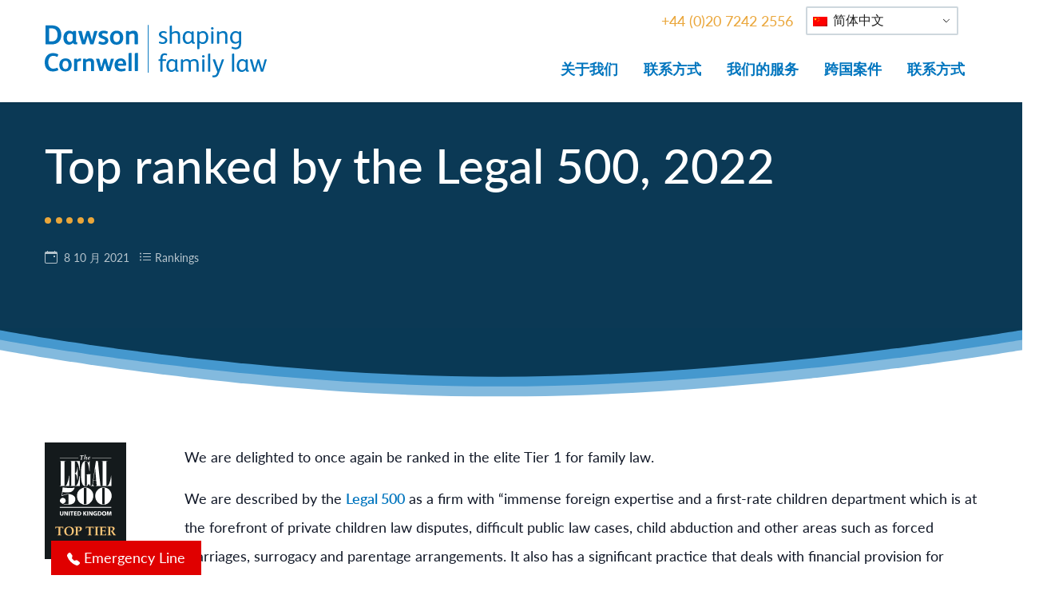

--- FILE ---
content_type: text/html; charset=UTF-8
request_url: https://dawsoncornwell.com/cn/rankings/top-ranked-by-the-legal-500-2022/
body_size: 93902
content:
<!DOCTYPE html>
<html lang="zh-CN">

<head>
	<meta charset="UTF-8">
	<meta name="viewport" content="width=device-width, user-scalable=no" />
	<link rel="profile" href="http://gmpg.org/xfn/11">
	<link rel="pingback" href="https://dawsoncornwell.com/xmlrpc.php">

	<link rel="stylesheet" href="https://use.typekit.net/byg6hdb.css">
	
	<meta name='robots' content='index, follow, max-image-preview:large, max-snippet:-1, max-video-preview:-1' />

	<!-- This site is optimized with the Yoast SEO plugin v26.7 - https://yoast.com/wordpress/plugins/seo/ -->
	<title>Top ranked by the Legal 500, 2022 &#8226; Dawson Cornwell &#8226; Family Solicitors</title>
	<meta name="description" content="We are delighted to once again be ranked in the elite Tier 1 for family law. We are described by the Legal 500 as a firm with “immense foreign expertise" />
	<link rel="canonical" href="https://dawsoncornwell.com/cn/rankings/top-ranked-by-the-legal-500-2022/" />
	<meta property="og:locale" content="zh_CN" />
	<meta property="og:type" content="article" />
	<meta property="og:title" content="Top ranked by the Legal 500, 2022 &#8226; Dawson Cornwell &#8226; Family Solicitors" />
	<meta property="og:description" content="We are delighted to once again be ranked in the elite Tier 1 for family law. We are described by the Legal 500 as a firm with “immense foreign expertise" />
	<meta property="og:url" content="https://dawsoncornwell.com/cn/rankings/top-ranked-by-the-legal-500-2022/" />
	<meta property="og:site_name" content="Dawson Cornwell" />
	<meta property="article:published_time" content="2021-10-08T15:39:00+00:00" />
	<meta property="article:modified_time" content="2023-02-14T09:44:27+00:00" />
	<meta property="og:image" content="https://dawsoncornwell.com/wp-content/uploads/2023/01/legal-500-2022.svg" />
	<meta name="author" content="Alek" />
	<meta name="twitter:card" content="summary_large_image" />
	<meta name="twitter:label1" content="作者" />
	<meta name="twitter:data1" content="Alek" />
	<meta name="twitter:label2" content="预计阅读时间" />
	<meta name="twitter:data2" content="2 分" />
	<script type="application/ld+json" class="yoast-schema-graph">{"@context":"https://schema.org","@graph":[{"@type":"Article","@id":"https://dawsoncornwell.com/rankings/top-ranked-by-the-legal-500-2022/#article","isPartOf":{"@id":"https://dawsoncornwell.com/rankings/top-ranked-by-the-legal-500-2022/"},"author":{"name":"Alek","@id":"https://dawsoncornwell.com/#/schema/person/7949e736f4ad09fddd2622677dafc5fd"},"headline":"Top ranked by the Legal 500, 2022","datePublished":"2021-10-08T15:39:00+00:00","dateModified":"2023-02-14T09:44:27+00:00","mainEntityOfPage":{"@id":"https://dawsoncornwell.com/rankings/top-ranked-by-the-legal-500-2022/"},"wordCount":252,"publisher":{"@id":"https://dawsoncornwell.com/#organization"},"image":{"@id":"https://dawsoncornwell.com/rankings/top-ranked-by-the-legal-500-2022/#primaryimage"},"thumbnailUrl":"https://dawsoncornwell.com/wp-content/uploads/2023/01/legal-500-2022.svg","articleSection":["Rankings"],"inLanguage":"zh-Hans"},{"@type":"WebPage","@id":"https://dawsoncornwell.com/rankings/top-ranked-by-the-legal-500-2022/","url":"https://dawsoncornwell.com/rankings/top-ranked-by-the-legal-500-2022/","name":"Top ranked by the Legal 500, 2022 &#8226; Dawson Cornwell &#8226; Family Solicitors","isPartOf":{"@id":"https://dawsoncornwell.com/#website"},"primaryImageOfPage":{"@id":"https://dawsoncornwell.com/rankings/top-ranked-by-the-legal-500-2022/#primaryimage"},"image":{"@id":"https://dawsoncornwell.com/rankings/top-ranked-by-the-legal-500-2022/#primaryimage"},"thumbnailUrl":"https://dawsoncornwell.com/wp-content/uploads/2023/01/legal-500-2022.svg","datePublished":"2021-10-08T15:39:00+00:00","dateModified":"2023-02-14T09:44:27+00:00","description":"We are delighted to once again be ranked in the elite Tier 1 for family law. We are described by the Legal 500 as a firm with “immense foreign expertise","breadcrumb":{"@id":"https://dawsoncornwell.com/rankings/top-ranked-by-the-legal-500-2022/#breadcrumb"},"inLanguage":"zh-Hans","potentialAction":[{"@type":"ReadAction","target":["https://dawsoncornwell.com/rankings/top-ranked-by-the-legal-500-2022/"]}]},{"@type":"ImageObject","inLanguage":"zh-Hans","@id":"https://dawsoncornwell.com/rankings/top-ranked-by-the-legal-500-2022/#primaryimage","url":"https://dawsoncornwell.com/wp-content/uploads/2023/01/legal-500-2022.svg","contentUrl":"https://dawsoncornwell.com/wp-content/uploads/2023/01/legal-500-2022.svg"},{"@type":"BreadcrumbList","@id":"https://dawsoncornwell.com/rankings/top-ranked-by-the-legal-500-2022/#breadcrumb","itemListElement":[{"@type":"ListItem","position":1,"name":"Home","item":"https://dawsoncornwell.com/"},{"@type":"ListItem","position":2,"name":"News","item":"https://dawsoncornwell.com/news/"},{"@type":"ListItem","position":3,"name":"Top ranked by the Legal 500, 2022"}]},{"@type":"WebSite","@id":"https://dawsoncornwell.com/#website","url":"https://dawsoncornwell.com/","name":"Dawson Cornwell","description":"Family Solicitors","publisher":{"@id":"https://dawsoncornwell.com/#organization"},"potentialAction":[{"@type":"SearchAction","target":{"@type":"EntryPoint","urlTemplate":"https://dawsoncornwell.com/?s={search_term_string}"},"query-input":{"@type":"PropertyValueSpecification","valueRequired":true,"valueName":"search_term_string"}}],"inLanguage":"zh-Hans"},{"@type":"Organization","@id":"https://dawsoncornwell.com/#organization","name":"Dawson Cornwell","url":"https://dawsoncornwell.com/","logo":{"@type":"ImageObject","inLanguage":"zh-Hans","@id":"https://dawsoncornwell.com/#/schema/logo/image/","url":"https://dawsoncornwell.com/wp-content/uploads/2023/12/dawson-cornwell-logo-2024.svg","contentUrl":"https://dawsoncornwell.com/wp-content/uploads/2023/12/dawson-cornwell-logo-2024.svg","caption":"Dawson Cornwell"},"image":{"@id":"https://dawsoncornwell.com/#/schema/logo/image/"}},{"@type":"Person","@id":"https://dawsoncornwell.com/#/schema/person/7949e736f4ad09fddd2622677dafc5fd","name":"Alek","image":{"@type":"ImageObject","inLanguage":"zh-Hans","@id":"https://dawsoncornwell.com/#/schema/person/image/","url":"https://secure.gravatar.com/avatar/6753b1ef581796b346bcb1aeb9fcf586f3769c51100b4de73151c646bcf501ea?s=96&r=g","contentUrl":"https://secure.gravatar.com/avatar/6753b1ef581796b346bcb1aeb9fcf586f3769c51100b4de73151c646bcf501ea?s=96&r=g","caption":"Alek"}}]}</script>
	<!-- / Yoast SEO plugin. -->


<link rel="alternate" title="oEmbed (JSON)" type="application/json+oembed" href="https://dawsoncornwell.com/cn/wp-json/oembed/1.0/embed?url=https%3A%2F%2Fdawsoncornwell.com%2Fcn%2Frankings%2Ftop-ranked-by-the-legal-500-2022%2F" />
<link rel="alternate" title="oEmbed (XML)" type="text/xml+oembed" href="https://dawsoncornwell.com/cn/wp-json/oembed/1.0/embed?url=https%3A%2F%2Fdawsoncornwell.com%2Fcn%2Frankings%2Ftop-ranked-by-the-legal-500-2022%2F&#038;format=xml" />
<style id='wp-img-auto-sizes-contain-inline-css' type='text/css'>
img:is([sizes=auto i],[sizes^="auto," i]){contain-intrinsic-size:3000px 1500px}
/*# sourceURL=wp-img-auto-sizes-contain-inline-css */
</style>
<style id='wp-emoji-styles-inline-css' type='text/css'>

	img.wp-smiley, img.emoji {
		display: inline !important;
		border: none !important;
		box-shadow: none !important;
		height: 1em !important;
		width: 1em !important;
		margin: 0 0.07em !important;
		vertical-align: -0.1em !important;
		background: none !important;
		padding: 0 !important;
	}
/*# sourceURL=wp-emoji-styles-inline-css */
</style>
<style id='wp-block-library-inline-css' type='text/css'>
:root{--wp-block-synced-color:#7a00df;--wp-block-synced-color--rgb:122,0,223;--wp-bound-block-color:var(--wp-block-synced-color);--wp-editor-canvas-background:#ddd;--wp-admin-theme-color:#007cba;--wp-admin-theme-color--rgb:0,124,186;--wp-admin-theme-color-darker-10:#006ba1;--wp-admin-theme-color-darker-10--rgb:0,107,160.5;--wp-admin-theme-color-darker-20:#005a87;--wp-admin-theme-color-darker-20--rgb:0,90,135;--wp-admin-border-width-focus:2px}@media (min-resolution:192dpi){:root{--wp-admin-border-width-focus:1.5px}}.wp-element-button{cursor:pointer}:root .has-very-light-gray-background-color{background-color:#eee}:root .has-very-dark-gray-background-color{background-color:#313131}:root .has-very-light-gray-color{color:#eee}:root .has-very-dark-gray-color{color:#313131}:root .has-vivid-green-cyan-to-vivid-cyan-blue-gradient-background{background:linear-gradient(135deg,#00d084,#0693e3)}:root .has-purple-crush-gradient-background{background:linear-gradient(135deg,#34e2e4,#4721fb 50%,#ab1dfe)}:root .has-hazy-dawn-gradient-background{background:linear-gradient(135deg,#faaca8,#dad0ec)}:root .has-subdued-olive-gradient-background{background:linear-gradient(135deg,#fafae1,#67a671)}:root .has-atomic-cream-gradient-background{background:linear-gradient(135deg,#fdd79a,#004a59)}:root .has-nightshade-gradient-background{background:linear-gradient(135deg,#330968,#31cdcf)}:root .has-midnight-gradient-background{background:linear-gradient(135deg,#020381,#2874fc)}:root{--wp--preset--font-size--normal:16px;--wp--preset--font-size--huge:42px}.has-regular-font-size{font-size:1em}.has-larger-font-size{font-size:2.625em}.has-normal-font-size{font-size:var(--wp--preset--font-size--normal)}.has-huge-font-size{font-size:var(--wp--preset--font-size--huge)}.has-text-align-center{text-align:center}.has-text-align-left{text-align:left}.has-text-align-right{text-align:right}.has-fit-text{white-space:nowrap!important}#end-resizable-editor-section{display:none}.aligncenter{clear:both}.items-justified-left{justify-content:flex-start}.items-justified-center{justify-content:center}.items-justified-right{justify-content:flex-end}.items-justified-space-between{justify-content:space-between}.screen-reader-text{border:0;clip-path:inset(50%);height:1px;margin:-1px;overflow:hidden;padding:0;position:absolute;width:1px;word-wrap:normal!important}.screen-reader-text:focus{background-color:#ddd;clip-path:none;color:#444;display:block;font-size:1em;height:auto;left:5px;line-height:normal;padding:15px 23px 14px;text-decoration:none;top:5px;width:auto;z-index:100000}html :where(.has-border-color){border-style:solid}html :where([style*=border-top-color]){border-top-style:solid}html :where([style*=border-right-color]){border-right-style:solid}html :where([style*=border-bottom-color]){border-bottom-style:solid}html :where([style*=border-left-color]){border-left-style:solid}html :where([style*=border-width]){border-style:solid}html :where([style*=border-top-width]){border-top-style:solid}html :where([style*=border-right-width]){border-right-style:solid}html :where([style*=border-bottom-width]){border-bottom-style:solid}html :where([style*=border-left-width]){border-left-style:solid}html :where(img[class*=wp-image-]){height:auto;max-width:100%}:where(figure){margin:0 0 1em}html :where(.is-position-sticky){--wp-admin--admin-bar--position-offset:var(--wp-admin--admin-bar--height,0px)}@media screen and (max-width:600px){html :where(.is-position-sticky){--wp-admin--admin-bar--position-offset:0px}}

/*# sourceURL=wp-block-library-inline-css */
</style><style id='wp-block-image-inline-css' type='text/css'>
.wp-block-image>a,.wp-block-image>figure>a{display:inline-block}.wp-block-image img{box-sizing:border-box;height:auto;max-width:100%;vertical-align:bottom}@media not (prefers-reduced-motion){.wp-block-image img.hide{visibility:hidden}.wp-block-image img.show{animation:show-content-image .4s}}.wp-block-image[style*=border-radius] img,.wp-block-image[style*=border-radius]>a{border-radius:inherit}.wp-block-image.has-custom-border img{box-sizing:border-box}.wp-block-image.aligncenter{text-align:center}.wp-block-image.alignfull>a,.wp-block-image.alignwide>a{width:100%}.wp-block-image.alignfull img,.wp-block-image.alignwide img{height:auto;width:100%}.wp-block-image .aligncenter,.wp-block-image .alignleft,.wp-block-image .alignright,.wp-block-image.aligncenter,.wp-block-image.alignleft,.wp-block-image.alignright{display:table}.wp-block-image .aligncenter>figcaption,.wp-block-image .alignleft>figcaption,.wp-block-image .alignright>figcaption,.wp-block-image.aligncenter>figcaption,.wp-block-image.alignleft>figcaption,.wp-block-image.alignright>figcaption{caption-side:bottom;display:table-caption}.wp-block-image .alignleft{float:left;margin:.5em 1em .5em 0}.wp-block-image .alignright{float:right;margin:.5em 0 .5em 1em}.wp-block-image .aligncenter{margin-left:auto;margin-right:auto}.wp-block-image :where(figcaption){margin-bottom:1em;margin-top:.5em}.wp-block-image.is-style-circle-mask img{border-radius:9999px}@supports ((-webkit-mask-image:none) or (mask-image:none)) or (-webkit-mask-image:none){.wp-block-image.is-style-circle-mask img{border-radius:0;-webkit-mask-image:url('data:image/svg+xml;utf8,<svg viewBox="0 0 100 100" xmlns="http://www.w3.org/2000/svg"><circle cx="50" cy="50" r="50"/></svg>');mask-image:url('data:image/svg+xml;utf8,<svg viewBox="0 0 100 100" xmlns="http://www.w3.org/2000/svg"><circle cx="50" cy="50" r="50"/></svg>');mask-mode:alpha;-webkit-mask-position:center;mask-position:center;-webkit-mask-repeat:no-repeat;mask-repeat:no-repeat;-webkit-mask-size:contain;mask-size:contain}}:root :where(.wp-block-image.is-style-rounded img,.wp-block-image .is-style-rounded img){border-radius:9999px}.wp-block-image figure{margin:0}.wp-lightbox-container{display:flex;flex-direction:column;position:relative}.wp-lightbox-container img{cursor:zoom-in}.wp-lightbox-container img:hover+button{opacity:1}.wp-lightbox-container button{align-items:center;backdrop-filter:blur(16px) saturate(180%);background-color:#5a5a5a40;border:none;border-radius:4px;cursor:zoom-in;display:flex;height:20px;justify-content:center;opacity:0;padding:0;position:absolute;right:16px;text-align:center;top:16px;width:20px;z-index:100}@media not (prefers-reduced-motion){.wp-lightbox-container button{transition:opacity .2s ease}}.wp-lightbox-container button:focus-visible{outline:3px auto #5a5a5a40;outline:3px auto -webkit-focus-ring-color;outline-offset:3px}.wp-lightbox-container button:hover{cursor:pointer;opacity:1}.wp-lightbox-container button:focus{opacity:1}.wp-lightbox-container button:focus,.wp-lightbox-container button:hover,.wp-lightbox-container button:not(:hover):not(:active):not(.has-background){background-color:#5a5a5a40;border:none}.wp-lightbox-overlay{box-sizing:border-box;cursor:zoom-out;height:100vh;left:0;overflow:hidden;position:fixed;top:0;visibility:hidden;width:100%;z-index:100000}.wp-lightbox-overlay .close-button{align-items:center;cursor:pointer;display:flex;justify-content:center;min-height:40px;min-width:40px;padding:0;position:absolute;right:calc(env(safe-area-inset-right) + 16px);top:calc(env(safe-area-inset-top) + 16px);z-index:5000000}.wp-lightbox-overlay .close-button:focus,.wp-lightbox-overlay .close-button:hover,.wp-lightbox-overlay .close-button:not(:hover):not(:active):not(.has-background){background:none;border:none}.wp-lightbox-overlay .lightbox-image-container{height:var(--wp--lightbox-container-height);left:50%;overflow:hidden;position:absolute;top:50%;transform:translate(-50%,-50%);transform-origin:top left;width:var(--wp--lightbox-container-width);z-index:9999999999}.wp-lightbox-overlay .wp-block-image{align-items:center;box-sizing:border-box;display:flex;height:100%;justify-content:center;margin:0;position:relative;transform-origin:0 0;width:100%;z-index:3000000}.wp-lightbox-overlay .wp-block-image img{height:var(--wp--lightbox-image-height);min-height:var(--wp--lightbox-image-height);min-width:var(--wp--lightbox-image-width);width:var(--wp--lightbox-image-width)}.wp-lightbox-overlay .wp-block-image figcaption{display:none}.wp-lightbox-overlay button{background:none;border:none}.wp-lightbox-overlay .scrim{background-color:#fff;height:100%;opacity:.9;position:absolute;width:100%;z-index:2000000}.wp-lightbox-overlay.active{visibility:visible}@media not (prefers-reduced-motion){.wp-lightbox-overlay.active{animation:turn-on-visibility .25s both}.wp-lightbox-overlay.active img{animation:turn-on-visibility .35s both}.wp-lightbox-overlay.show-closing-animation:not(.active){animation:turn-off-visibility .35s both}.wp-lightbox-overlay.show-closing-animation:not(.active) img{animation:turn-off-visibility .25s both}.wp-lightbox-overlay.zoom.active{animation:none;opacity:1;visibility:visible}.wp-lightbox-overlay.zoom.active .lightbox-image-container{animation:lightbox-zoom-in .4s}.wp-lightbox-overlay.zoom.active .lightbox-image-container img{animation:none}.wp-lightbox-overlay.zoom.active .scrim{animation:turn-on-visibility .4s forwards}.wp-lightbox-overlay.zoom.show-closing-animation:not(.active){animation:none}.wp-lightbox-overlay.zoom.show-closing-animation:not(.active) .lightbox-image-container{animation:lightbox-zoom-out .4s}.wp-lightbox-overlay.zoom.show-closing-animation:not(.active) .lightbox-image-container img{animation:none}.wp-lightbox-overlay.zoom.show-closing-animation:not(.active) .scrim{animation:turn-off-visibility .4s forwards}}@keyframes show-content-image{0%{visibility:hidden}99%{visibility:hidden}to{visibility:visible}}@keyframes turn-on-visibility{0%{opacity:0}to{opacity:1}}@keyframes turn-off-visibility{0%{opacity:1;visibility:visible}99%{opacity:0;visibility:visible}to{opacity:0;visibility:hidden}}@keyframes lightbox-zoom-in{0%{transform:translate(calc((-100vw + var(--wp--lightbox-scrollbar-width))/2 + var(--wp--lightbox-initial-left-position)),calc(-50vh + var(--wp--lightbox-initial-top-position))) scale(var(--wp--lightbox-scale))}to{transform:translate(-50%,-50%) scale(1)}}@keyframes lightbox-zoom-out{0%{transform:translate(-50%,-50%) scale(1);visibility:visible}99%{visibility:visible}to{transform:translate(calc((-100vw + var(--wp--lightbox-scrollbar-width))/2 + var(--wp--lightbox-initial-left-position)),calc(-50vh + var(--wp--lightbox-initial-top-position))) scale(var(--wp--lightbox-scale));visibility:hidden}}
/*# sourceURL=https://dawsoncornwell.com/wp-includes/blocks/image/style.min.css */
</style>
<style id='wp-block-image-theme-inline-css' type='text/css'>
:root :where(.wp-block-image figcaption){color:#555;font-size:13px;text-align:center}.is-dark-theme :root :where(.wp-block-image figcaption){color:#ffffffa6}.wp-block-image{margin:0 0 1em}
/*# sourceURL=https://dawsoncornwell.com/wp-includes/blocks/image/theme.min.css */
</style>
<style id='wp-block-columns-inline-css' type='text/css'>
.wp-block-columns{box-sizing:border-box;display:flex;flex-wrap:wrap!important}@media (min-width:782px){.wp-block-columns{flex-wrap:nowrap!important}}.wp-block-columns{align-items:normal!important}.wp-block-columns.are-vertically-aligned-top{align-items:flex-start}.wp-block-columns.are-vertically-aligned-center{align-items:center}.wp-block-columns.are-vertically-aligned-bottom{align-items:flex-end}@media (max-width:781px){.wp-block-columns:not(.is-not-stacked-on-mobile)>.wp-block-column{flex-basis:100%!important}}@media (min-width:782px){.wp-block-columns:not(.is-not-stacked-on-mobile)>.wp-block-column{flex-basis:0;flex-grow:1}.wp-block-columns:not(.is-not-stacked-on-mobile)>.wp-block-column[style*=flex-basis]{flex-grow:0}}.wp-block-columns.is-not-stacked-on-mobile{flex-wrap:nowrap!important}.wp-block-columns.is-not-stacked-on-mobile>.wp-block-column{flex-basis:0;flex-grow:1}.wp-block-columns.is-not-stacked-on-mobile>.wp-block-column[style*=flex-basis]{flex-grow:0}:where(.wp-block-columns){margin-bottom:1.75em}:where(.wp-block-columns.has-background){padding:1.25em 2.375em}.wp-block-column{flex-grow:1;min-width:0;overflow-wrap:break-word;word-break:break-word}.wp-block-column.is-vertically-aligned-top{align-self:flex-start}.wp-block-column.is-vertically-aligned-center{align-self:center}.wp-block-column.is-vertically-aligned-bottom{align-self:flex-end}.wp-block-column.is-vertically-aligned-stretch{align-self:stretch}.wp-block-column.is-vertically-aligned-bottom,.wp-block-column.is-vertically-aligned-center,.wp-block-column.is-vertically-aligned-top{width:100%}
/*# sourceURL=https://dawsoncornwell.com/wp-includes/blocks/columns/style.min.css */
</style>
<style id='wp-block-paragraph-inline-css' type='text/css'>
.is-small-text{font-size:.875em}.is-regular-text{font-size:1em}.is-large-text{font-size:2.25em}.is-larger-text{font-size:3em}.has-drop-cap:not(:focus):first-letter{float:left;font-size:8.4em;font-style:normal;font-weight:100;line-height:.68;margin:.05em .1em 0 0;text-transform:uppercase}body.rtl .has-drop-cap:not(:focus):first-letter{float:none;margin-left:.1em}p.has-drop-cap.has-background{overflow:hidden}:root :where(p.has-background){padding:1.25em 2.375em}:where(p.has-text-color:not(.has-link-color)) a{color:inherit}p.has-text-align-left[style*="writing-mode:vertical-lr"],p.has-text-align-right[style*="writing-mode:vertical-rl"]{rotate:180deg}
/*# sourceURL=https://dawsoncornwell.com/wp-includes/blocks/paragraph/style.min.css */
</style>
<style id='global-styles-inline-css' type='text/css'>
:root{--wp--preset--aspect-ratio--square: 1;--wp--preset--aspect-ratio--4-3: 4/3;--wp--preset--aspect-ratio--3-4: 3/4;--wp--preset--aspect-ratio--3-2: 3/2;--wp--preset--aspect-ratio--2-3: 2/3;--wp--preset--aspect-ratio--16-9: 16/9;--wp--preset--aspect-ratio--9-16: 9/16;--wp--preset--color--black: #000000;--wp--preset--color--cyan-bluish-gray: #abb8c3;--wp--preset--color--white: #ffffff;--wp--preset--color--pale-pink: #f78da7;--wp--preset--color--vivid-red: #cf2e2e;--wp--preset--color--luminous-vivid-orange: #ff6900;--wp--preset--color--luminous-vivid-amber: #fcb900;--wp--preset--color--light-green-cyan: #7bdcb5;--wp--preset--color--vivid-green-cyan: #00d084;--wp--preset--color--pale-cyan-blue: #8ed1fc;--wp--preset--color--vivid-cyan-blue: #0693e3;--wp--preset--color--vivid-purple: #9b51e0;--wp--preset--color--primary: #0075BE;--wp--preset--color--secondary: #EAA63A;--wp--preset--color--dark: #0B3955;--wp--preset--color--light: #F6F8FB;--wp--preset--color--text: #000000;--wp--preset--gradient--vivid-cyan-blue-to-vivid-purple: linear-gradient(135deg,rgb(6,147,227) 0%,rgb(155,81,224) 100%);--wp--preset--gradient--light-green-cyan-to-vivid-green-cyan: linear-gradient(135deg,rgb(122,220,180) 0%,rgb(0,208,130) 100%);--wp--preset--gradient--luminous-vivid-amber-to-luminous-vivid-orange: linear-gradient(135deg,rgb(252,185,0) 0%,rgb(255,105,0) 100%);--wp--preset--gradient--luminous-vivid-orange-to-vivid-red: linear-gradient(135deg,rgb(255,105,0) 0%,rgb(207,46,46) 100%);--wp--preset--gradient--very-light-gray-to-cyan-bluish-gray: linear-gradient(135deg,rgb(238,238,238) 0%,rgb(169,184,195) 100%);--wp--preset--gradient--cool-to-warm-spectrum: linear-gradient(135deg,rgb(74,234,220) 0%,rgb(151,120,209) 20%,rgb(207,42,186) 40%,rgb(238,44,130) 60%,rgb(251,105,98) 80%,rgb(254,248,76) 100%);--wp--preset--gradient--blush-light-purple: linear-gradient(135deg,rgb(255,206,236) 0%,rgb(152,150,240) 100%);--wp--preset--gradient--blush-bordeaux: linear-gradient(135deg,rgb(254,205,165) 0%,rgb(254,45,45) 50%,rgb(107,0,62) 100%);--wp--preset--gradient--luminous-dusk: linear-gradient(135deg,rgb(255,203,112) 0%,rgb(199,81,192) 50%,rgb(65,88,208) 100%);--wp--preset--gradient--pale-ocean: linear-gradient(135deg,rgb(255,245,203) 0%,rgb(182,227,212) 50%,rgb(51,167,181) 100%);--wp--preset--gradient--electric-grass: linear-gradient(135deg,rgb(202,248,128) 0%,rgb(113,206,126) 100%);--wp--preset--gradient--midnight: linear-gradient(135deg,rgb(2,3,129) 0%,rgb(40,116,252) 100%);--wp--preset--font-size--small: 0.875rem;--wp--preset--font-size--medium: 20px;--wp--preset--font-size--large: 1.125rem;--wp--preset--font-size--x-large: 42px;--wp--preset--font-size--regular: 1.5rem;--wp--preset--font-size--xl: 1.25rem;--wp--preset--font-size--xxl: 1.5rem;--wp--preset--font-size--xxxl: 1.875rem;--wp--preset--spacing--20: 0.44rem;--wp--preset--spacing--30: 0.67rem;--wp--preset--spacing--40: 1rem;--wp--preset--spacing--50: 1.5rem;--wp--preset--spacing--60: 2.25rem;--wp--preset--spacing--70: 3.38rem;--wp--preset--spacing--80: 5.06rem;--wp--preset--shadow--natural: 6px 6px 9px rgba(0, 0, 0, 0.2);--wp--preset--shadow--deep: 12px 12px 50px rgba(0, 0, 0, 0.4);--wp--preset--shadow--sharp: 6px 6px 0px rgba(0, 0, 0, 0.2);--wp--preset--shadow--outlined: 6px 6px 0px -3px rgb(255, 255, 255), 6px 6px rgb(0, 0, 0);--wp--preset--shadow--crisp: 6px 6px 0px rgb(0, 0, 0);}:root { --wp--style--global--content-size: 880px;--wp--style--global--wide-size: 1200px; }:where(body) { margin: 0; }.wp-site-blocks > .alignleft { float: left; margin-right: 2em; }.wp-site-blocks > .alignright { float: right; margin-left: 2em; }.wp-site-blocks > .aligncenter { justify-content: center; margin-left: auto; margin-right: auto; }:where(.is-layout-flex){gap: 0.5em;}:where(.is-layout-grid){gap: 0.5em;}.is-layout-flow > .alignleft{float: left;margin-inline-start: 0;margin-inline-end: 2em;}.is-layout-flow > .alignright{float: right;margin-inline-start: 2em;margin-inline-end: 0;}.is-layout-flow > .aligncenter{margin-left: auto !important;margin-right: auto !important;}.is-layout-constrained > .alignleft{float: left;margin-inline-start: 0;margin-inline-end: 2em;}.is-layout-constrained > .alignright{float: right;margin-inline-start: 2em;margin-inline-end: 0;}.is-layout-constrained > .aligncenter{margin-left: auto !important;margin-right: auto !important;}.is-layout-constrained > :where(:not(.alignleft):not(.alignright):not(.alignfull)){max-width: var(--wp--style--global--content-size);margin-left: auto !important;margin-right: auto !important;}.is-layout-constrained > .alignwide{max-width: var(--wp--style--global--wide-size);}body .is-layout-flex{display: flex;}.is-layout-flex{flex-wrap: wrap;align-items: center;}.is-layout-flex > :is(*, div){margin: 0;}body .is-layout-grid{display: grid;}.is-layout-grid > :is(*, div){margin: 0;}body{padding-top: 0px;padding-right: 0px;padding-bottom: 0px;padding-left: 0px;}a:where(:not(.wp-element-button)){color: var(--wp--preset--color--primary);text-decoration: underline;}:root :where(a:where(:not(.wp-element-button)):hover){color: var(--wp--preset--color--secondary);}:root :where(.wp-element-button, .wp-block-button__link){background-color: #32373c;border-width: 0;color: #fff;font-family: inherit;font-size: inherit;font-style: inherit;font-weight: inherit;letter-spacing: inherit;line-height: inherit;padding-top: calc(0.667em + 2px);padding-right: calc(1.333em + 2px);padding-bottom: calc(0.667em + 2px);padding-left: calc(1.333em + 2px);text-decoration: none;text-transform: inherit;}.has-black-color{color: var(--wp--preset--color--black) !important;}.has-cyan-bluish-gray-color{color: var(--wp--preset--color--cyan-bluish-gray) !important;}.has-white-color{color: var(--wp--preset--color--white) !important;}.has-pale-pink-color{color: var(--wp--preset--color--pale-pink) !important;}.has-vivid-red-color{color: var(--wp--preset--color--vivid-red) !important;}.has-luminous-vivid-orange-color{color: var(--wp--preset--color--luminous-vivid-orange) !important;}.has-luminous-vivid-amber-color{color: var(--wp--preset--color--luminous-vivid-amber) !important;}.has-light-green-cyan-color{color: var(--wp--preset--color--light-green-cyan) !important;}.has-vivid-green-cyan-color{color: var(--wp--preset--color--vivid-green-cyan) !important;}.has-pale-cyan-blue-color{color: var(--wp--preset--color--pale-cyan-blue) !important;}.has-vivid-cyan-blue-color{color: var(--wp--preset--color--vivid-cyan-blue) !important;}.has-vivid-purple-color{color: var(--wp--preset--color--vivid-purple) !important;}.has-primary-color{color: var(--wp--preset--color--primary) !important;}.has-secondary-color{color: var(--wp--preset--color--secondary) !important;}.has-dark-color{color: var(--wp--preset--color--dark) !important;}.has-light-color{color: var(--wp--preset--color--light) !important;}.has-text-color{color: var(--wp--preset--color--text) !important;}.has-black-background-color{background-color: var(--wp--preset--color--black) !important;}.has-cyan-bluish-gray-background-color{background-color: var(--wp--preset--color--cyan-bluish-gray) !important;}.has-white-background-color{background-color: var(--wp--preset--color--white) !important;}.has-pale-pink-background-color{background-color: var(--wp--preset--color--pale-pink) !important;}.has-vivid-red-background-color{background-color: var(--wp--preset--color--vivid-red) !important;}.has-luminous-vivid-orange-background-color{background-color: var(--wp--preset--color--luminous-vivid-orange) !important;}.has-luminous-vivid-amber-background-color{background-color: var(--wp--preset--color--luminous-vivid-amber) !important;}.has-light-green-cyan-background-color{background-color: var(--wp--preset--color--light-green-cyan) !important;}.has-vivid-green-cyan-background-color{background-color: var(--wp--preset--color--vivid-green-cyan) !important;}.has-pale-cyan-blue-background-color{background-color: var(--wp--preset--color--pale-cyan-blue) !important;}.has-vivid-cyan-blue-background-color{background-color: var(--wp--preset--color--vivid-cyan-blue) !important;}.has-vivid-purple-background-color{background-color: var(--wp--preset--color--vivid-purple) !important;}.has-primary-background-color{background-color: var(--wp--preset--color--primary) !important;}.has-secondary-background-color{background-color: var(--wp--preset--color--secondary) !important;}.has-dark-background-color{background-color: var(--wp--preset--color--dark) !important;}.has-light-background-color{background-color: var(--wp--preset--color--light) !important;}.has-text-background-color{background-color: var(--wp--preset--color--text) !important;}.has-black-border-color{border-color: var(--wp--preset--color--black) !important;}.has-cyan-bluish-gray-border-color{border-color: var(--wp--preset--color--cyan-bluish-gray) !important;}.has-white-border-color{border-color: var(--wp--preset--color--white) !important;}.has-pale-pink-border-color{border-color: var(--wp--preset--color--pale-pink) !important;}.has-vivid-red-border-color{border-color: var(--wp--preset--color--vivid-red) !important;}.has-luminous-vivid-orange-border-color{border-color: var(--wp--preset--color--luminous-vivid-orange) !important;}.has-luminous-vivid-amber-border-color{border-color: var(--wp--preset--color--luminous-vivid-amber) !important;}.has-light-green-cyan-border-color{border-color: var(--wp--preset--color--light-green-cyan) !important;}.has-vivid-green-cyan-border-color{border-color: var(--wp--preset--color--vivid-green-cyan) !important;}.has-pale-cyan-blue-border-color{border-color: var(--wp--preset--color--pale-cyan-blue) !important;}.has-vivid-cyan-blue-border-color{border-color: var(--wp--preset--color--vivid-cyan-blue) !important;}.has-vivid-purple-border-color{border-color: var(--wp--preset--color--vivid-purple) !important;}.has-primary-border-color{border-color: var(--wp--preset--color--primary) !important;}.has-secondary-border-color{border-color: var(--wp--preset--color--secondary) !important;}.has-dark-border-color{border-color: var(--wp--preset--color--dark) !important;}.has-light-border-color{border-color: var(--wp--preset--color--light) !important;}.has-text-border-color{border-color: var(--wp--preset--color--text) !important;}.has-vivid-cyan-blue-to-vivid-purple-gradient-background{background: var(--wp--preset--gradient--vivid-cyan-blue-to-vivid-purple) !important;}.has-light-green-cyan-to-vivid-green-cyan-gradient-background{background: var(--wp--preset--gradient--light-green-cyan-to-vivid-green-cyan) !important;}.has-luminous-vivid-amber-to-luminous-vivid-orange-gradient-background{background: var(--wp--preset--gradient--luminous-vivid-amber-to-luminous-vivid-orange) !important;}.has-luminous-vivid-orange-to-vivid-red-gradient-background{background: var(--wp--preset--gradient--luminous-vivid-orange-to-vivid-red) !important;}.has-very-light-gray-to-cyan-bluish-gray-gradient-background{background: var(--wp--preset--gradient--very-light-gray-to-cyan-bluish-gray) !important;}.has-cool-to-warm-spectrum-gradient-background{background: var(--wp--preset--gradient--cool-to-warm-spectrum) !important;}.has-blush-light-purple-gradient-background{background: var(--wp--preset--gradient--blush-light-purple) !important;}.has-blush-bordeaux-gradient-background{background: var(--wp--preset--gradient--blush-bordeaux) !important;}.has-luminous-dusk-gradient-background{background: var(--wp--preset--gradient--luminous-dusk) !important;}.has-pale-ocean-gradient-background{background: var(--wp--preset--gradient--pale-ocean) !important;}.has-electric-grass-gradient-background{background: var(--wp--preset--gradient--electric-grass) !important;}.has-midnight-gradient-background{background: var(--wp--preset--gradient--midnight) !important;}.has-small-font-size{font-size: var(--wp--preset--font-size--small) !important;}.has-medium-font-size{font-size: var(--wp--preset--font-size--medium) !important;}.has-large-font-size{font-size: var(--wp--preset--font-size--large) !important;}.has-x-large-font-size{font-size: var(--wp--preset--font-size--x-large) !important;}.has-regular-font-size{font-size: var(--wp--preset--font-size--regular) !important;}.has-xl-font-size{font-size: var(--wp--preset--font-size--xl) !important;}.has-xxl-font-size{font-size: var(--wp--preset--font-size--xxl) !important;}.has-xxxl-font-size{font-size: var(--wp--preset--font-size--xxxl) !important;}
:where(.wp-block-columns.is-layout-flex){gap: 2em;}:where(.wp-block-columns.is-layout-grid){gap: 2em;}
/*# sourceURL=global-styles-inline-css */
</style>
<style id='core-block-supports-inline-css' type='text/css'>
.wp-container-core-columns-is-layout-9d6595d7{flex-wrap:nowrap;}
/*# sourceURL=core-block-supports-inline-css */
</style>

<link rel='stylesheet' id='trp-language-switcher-style-css' href='https://dawsoncornwell.com/wp-content/plugins/translatepress-multilingual/assets/css/trp-language-switcher.css?ver=3.0.7' type='text/css' media='all' />
<link rel='stylesheet' id='trp-popup-style-css' href='https://dawsoncornwell.com/wp-content/plugins/translatepress-business/add-ons-pro/automatic-language-detection/assets/css/trp-popup.css?ver=6.9' type='text/css' media='all' />
<link rel='stylesheet' id='apwpdc-css' href='https://dawsoncornwell.com/wp-content/themes/apwpdc/dist/css/app.css?ver=1.0.0' type='text/css' media='all' />
<link rel='stylesheet' id='heateor_sss_frontend_css-css' href='https://dawsoncornwell.com/wp-content/plugins/sassy-social-share/public/css/sassy-social-share-public.css?ver=3.3.79' type='text/css' media='all' />
<style id='heateor_sss_frontend_css-inline-css' type='text/css'>
.heateor_sss_button_instagram span.heateor_sss_svg,a.heateor_sss_instagram span.heateor_sss_svg{background:radial-gradient(circle at 30% 107%,#fdf497 0,#fdf497 5%,#fd5949 45%,#d6249f 60%,#285aeb 90%)}div.heateor_sss_horizontal_sharing a.heateor_sss_button_instagram span{background:#4497CD!important;}div.heateor_sss_standard_follow_icons_container a.heateor_sss_button_instagram span{background:#4497CD}div.heateor_sss_horizontal_sharing a.heateor_sss_button_instagram span:hover{background:#0B3955!important;}div.heateor_sss_standard_follow_icons_container a.heateor_sss_button_instagram span:hover{background:#0B3955}.heateor_sss_horizontal_sharing .heateor_sss_svg,.heateor_sss_standard_follow_icons_container .heateor_sss_svg{background-color:#4497CD!important;background:#4497CD!important;color:#fff;border-width:0px;border-style:solid;border-color:transparent}.heateor_sss_horizontal_sharing .heateorSssTCBackground{color:#666}.heateor_sss_horizontal_sharing span.heateor_sss_svg:hover,.heateor_sss_standard_follow_icons_container span.heateor_sss_svg:hover{background-color:#0B3955!important;background:#0B3955!importantborder-color:transparent;}.heateor_sss_vertical_sharing span.heateor_sss_svg,.heateor_sss_floating_follow_icons_container span.heateor_sss_svg{color:#fff;border-width:0px;border-style:solid;border-color:transparent;}.heateor_sss_vertical_sharing .heateorSssTCBackground{color:#666;}.heateor_sss_vertical_sharing span.heateor_sss_svg:hover,.heateor_sss_floating_follow_icons_container span.heateor_sss_svg:hover{border-color:transparent;}@media screen and (max-width:783px) {.heateor_sss_vertical_sharing{display:none!important}}
/*# sourceURL=heateor_sss_frontend_css-inline-css */
</style>
<script type="text/javascript" src="https://dawsoncornwell.com/wp-includes/js/jquery/jquery.js" id="jquery-js"></script>
<script type="text/javascript" id="trp-language-cookie-js-extra">
/* <![CDATA[ */
var trp_language_cookie_data = {"abs_home":"https://dawsoncornwell.com","url_slugs":{"en_GB":"en","es_ES":"es","de_DE":"de","fr_FR":"fr","ru_RU":"ru","pl_PL":"pl","ja":"jp","ur":"ur","zh_CN":"cn","pt_BR":"pt","sv_SE":"sv"},"cookie_name":"trp_language","cookie_age":"30","cookie_path":"/","default_language":"en_GB","publish_languages":["en_GB","es_ES","de_DE","fr_FR","ru_RU","pl_PL","ja","ur","zh_CN","pt_BR","sv_SE"],"trp_ald_ajax_url":"https://dawsoncornwell.com/wp-content/plugins/translatepress-business/add-ons-pro/automatic-language-detection/includes/trp-ald-ajax.php","detection_method":"browser-ip","popup_option":"popup","popup_type":"normal_popup","popup_textarea":"We've detected you might be speaking a different language. Do you want to change to:","popup_textarea_change_button":"Change Language","popup_textarea_close_button":"Close and do not switch language","iso_codes":{"en_GB":"en","es_ES":"es","de_DE":"de","fr_FR":"fr","ru_RU":"ru","pl_PL":"pl","ja":"ja","ur":"ur","zh_CN":"zh-CN","pt_BR":"pt","sv_SE":"sv","en_US":"en"},"language_urls":{"en_GB":"https://dawsoncornwell.com/rankings/top-ranked-by-the-legal-500-2022/","es_ES":"https://dawsoncornwell.com/es/rankings/top-ranked-by-the-legal-500-2022/","de_DE":"https://dawsoncornwell.com/de/rankings/top-ranked-by-the-legal-500-2022/","fr_FR":"https://dawsoncornwell.com/fr/rankings/top-ranked-by-the-legal-500-2022/","ru_RU":"https://dawsoncornwell.com/ru/rankings/top-ranked-by-the-legal-500-2022/","pl_PL":"https://dawsoncornwell.com/pl/rankings/top-ranked-by-the-legal-500-2022/","ja":"https://dawsoncornwell.com/jp/rankings/top-ranked-by-the-legal-500-2022/","ur":"https://dawsoncornwell.com/ur/rankings/top-ranked-by-the-legal-500-2022/","zh_CN":"https://dawsoncornwell.com/cn/rankings/top-ranked-by-the-legal-500-2022/","pt_BR":"https://dawsoncornwell.com/pt/rankings/top-ranked-by-the-legal-500-2022/","sv_SE":"https://dawsoncornwell.com/sv/rankings/top-ranked-by-the-legal-500-2022/"},"english_name":{"en_GB":"English (UK)","es_ES":"Espa\u00f1ol","de_DE":"Deutsch","fr_FR":"Fran\u00e7ais","ru_RU":"\u0420\u0443\u0441\u0441\u043a\u0438\u0439","pl_PL":"Polski","ja":"\u65e5\u672c\u8a9e","ur":"\u0627\u0631\u062f\u0648","zh_CN":"\u7b80\u4f53\u4e2d\u6587","pt_BR":"Portugu\u00eas do Brasil","sv_SE":"Svenska"},"is_iphone_user_check":""};
//# sourceURL=trp-language-cookie-js-extra
/* ]]> */
</script>
<script type="text/javascript" src="https://dawsoncornwell.com/wp-content/plugins/translatepress-business/add-ons-pro/automatic-language-detection/assets/js/trp-language-cookie.js?ver=1.1.1" id="trp-language-cookie-js"></script>
<script type="text/javascript" src="https://dawsoncornwell.com/wp-content/themes/apwpdc/dist/js/app.js?ver=1.0.0" id="apwpdc-js"></script>
<link rel="https://api.w.org/" href="https://dawsoncornwell.com/cn/wp-json/" /><link rel="alternate" title="JSON" type="application/json" href="https://dawsoncornwell.com/cn/wp-json/wp/v2/posts/1357" /><link rel="EditURI" type="application/rsd+xml" title="RSD" href="https://dawsoncornwell.com/xmlrpc.php?rsd" />
<meta name="generator" content="WordPress 6.9" />
<link rel='shortlink' href='https://dawsoncornwell.com/cn/?p=1357' />
<link rel="alternate" hreflang="en-GB" href="https://dawsoncornwell.com/rankings/top-ranked-by-the-legal-500-2022/"/>
<link rel="alternate" hreflang="es-ES" href="https://dawsoncornwell.com/es/rankings/top-ranked-by-the-legal-500-2022/"/>
<link rel="alternate" hreflang="de-DE" href="https://dawsoncornwell.com/de/rankings/top-ranked-by-the-legal-500-2022/"/>
<link rel="alternate" hreflang="fr-FR" href="https://dawsoncornwell.com/fr/rankings/top-ranked-by-the-legal-500-2022/"/>
<link rel="alternate" hreflang="ru-RU" href="https://dawsoncornwell.com/ru/rankings/top-ranked-by-the-legal-500-2022/"/>
<link rel="alternate" hreflang="pl-PL" href="https://dawsoncornwell.com/pl/rankings/top-ranked-by-the-legal-500-2022/"/>
<link rel="alternate" hreflang="ja" href="https://dawsoncornwell.com/jp/rankings/top-ranked-by-the-legal-500-2022/"/>
<link rel="alternate" hreflang="ur" href="https://dawsoncornwell.com/ur/rankings/top-ranked-by-the-legal-500-2022/"/>
<link rel="alternate" hreflang="zh-CN" href="https://dawsoncornwell.com/cn/rankings/top-ranked-by-the-legal-500-2022/"/>
<link rel="alternate" hreflang="pt-BR" href="https://dawsoncornwell.com/pt/rankings/top-ranked-by-the-legal-500-2022/"/>
<link rel="alternate" hreflang="sv-SE" href="https://dawsoncornwell.com/sv/rankings/top-ranked-by-the-legal-500-2022/"/>
<link rel="alternate" hreflang="en" href="https://dawsoncornwell.com/rankings/top-ranked-by-the-legal-500-2022/"/>
<link rel="alternate" hreflang="es" href="https://dawsoncornwell.com/es/rankings/top-ranked-by-the-legal-500-2022/"/>
<link rel="alternate" hreflang="de" href="https://dawsoncornwell.com/de/rankings/top-ranked-by-the-legal-500-2022/"/>
<link rel="alternate" hreflang="fr" href="https://dawsoncornwell.com/fr/rankings/top-ranked-by-the-legal-500-2022/"/>
<link rel="alternate" hreflang="ru" href="https://dawsoncornwell.com/ru/rankings/top-ranked-by-the-legal-500-2022/"/>
<link rel="alternate" hreflang="pl" href="https://dawsoncornwell.com/pl/rankings/top-ranked-by-the-legal-500-2022/"/>
<link rel="alternate" hreflang="zh" href="https://dawsoncornwell.com/cn/rankings/top-ranked-by-the-legal-500-2022/"/>
<link rel="alternate" hreflang="pt" href="https://dawsoncornwell.com/pt/rankings/top-ranked-by-the-legal-500-2022/"/>
<link rel="alternate" hreflang="sv" href="https://dawsoncornwell.com/sv/rankings/top-ranked-by-the-legal-500-2022/"/>
<link rel="icon" href="https://dawsoncornwell.com/wp-content/uploads/2023/03/favico-150x150.png" sizes="32x32" />
<link rel="icon" href="https://dawsoncornwell.com/wp-content/uploads/2023/03/favico-200x200.png" sizes="192x192" />
<link rel="apple-touch-icon" href="https://dawsoncornwell.com/wp-content/uploads/2023/03/favico-200x200.png" />
<meta name="msapplication-TileImage" content="https://dawsoncornwell.com/wp-content/uploads/2023/03/favico.png" />
	
	<!-- Google Tag Manager -->
<script>(function(w,d,s,l,i){w[l]=w[l]||[];w[l].push({'gtm.start':
new Date().getTime(),event:'gtm.js'});var f=d.getElementsByTagName(s)[0],
j=d.createElement(s),dl=l!='dataLayer'?'&l='+l:'';j.async=true;j.src=
'https://www.googletagmanager.com/gtm.js?id='+i+dl;f.parentNode.insertBefore(j,f);
})(window,document,'script','dataLayer','GTM-T3DB7SST');</script>
<!-- End Google Tag Manager -->
	


</head>

<body class="wp-singular post-template-default single single-post postid-1357 single-format-standard wp-custom-logo wp-theme-apwpdc bg-white text-gray-900 antialiased translatepress-zh_CN">

	<!-- Google Tag Manager (noscript) -->
<noscript><iframe src="https://www.googletagmanager.com/ns.html?id=GTM-T3DB7SST"
height="0" width="0" style="display:none;visibility:hidden"></iframe></noscript>
<!-- End Google Tag Manager (noscript) -->
	
	
	<div id="page" class="min-h-screen flex flex-col pt-12 sm:pt-20 md:pt-0">

		
		<header id="masthead" class="z-50 fixed md:sticky w-full top-0 bg-white shadow flex items-center">
			<div id="main-header-wrapper" class="container flex justify-between w-full lg:relative">

				<div class="site-logo flex flex-col justify-center flex-1 md:flex-initial z-10 py-2 mr-10">
					<div class="">
						<div class="flex justify-between items-center">
							<div>
																	<a href="https://dawsoncornwell.com/cn/" class="custom-logo-link" rel="home"><img src="https://dawsoncornwell.com/wp-content/uploads/2023/12/dawson-cornwell-logo-2024.svg" class="custom-logo" alt="Dawson Cornwell" decoding="async" /></a>															</div>
						</div>
					</div>
				</div>


				<div id="site-navigation" class="flex justify-end md:justify-center md:flex-wrap md:flex-col items-center md:items-stretch flex-1 md:flex-initial">

					<div id="top-menu" class="hidden md:flex justify-end px-2 pb-0 pt-2 text-base lg:text-lg">

						<span class="pl-4">
														<a href="tel:+44 (0)20 7242 2556" class="flex h-full text-secondary hover:text-primary">
								<span class="whitespace-nowrap flex items-center">
									+44 (0)20 7242 2556								</span>
							</a>
						</span>

						<span class="pl-4">

							<div class="whitespace-nowrap text-xs">
								<div class="trp_language_switcher_shortcode">
<div class="trp-language-switcher trp-language-switcher-container" data-no-translation>
    <div class="trp-ls-shortcode-current-language">
        <a href="#" class="trp-ls-shortcode-disabled-language trp-ls-disabled-language" title="简体中文" onclick="event.preventDefault()">
			<img class="trp-flag-image" src="https://dawsoncornwell.com/wp-content/plugins/translatepress-multilingual/assets/images/flags/zh_CN.png" width="18" height="12" alt="zh_CN" title="简体中文"> 简体中文		</a>
    </div>
    <div class="trp-ls-shortcode-language">
                <a href="#" class="trp-ls-shortcode-disabled-language trp-ls-disabled-language"  title="简体中文" onclick="event.preventDefault()">
			<img class="trp-flag-image" src="https://dawsoncornwell.com/wp-content/plugins/translatepress-multilingual/assets/images/flags/zh_CN.png" width="18" height="12" alt="zh_CN" title="简体中文"> 简体中文		</a>
                    <a href="https://dawsoncornwell.com/rankings/top-ranked-by-the-legal-500-2022/" title="English (UK)">
            <img class="trp-flag-image" src="https://dawsoncornwell.com/wp-content/plugins/translatepress-multilingual/assets/images/flags/en_GB.png" width="18" height="12" alt="en_GB" title="English (UK)"> English (UK)        </a>

            <a href="https://dawsoncornwell.com/es/rankings/top-ranked-by-the-legal-500-2022/" title="Español">
            <img class="trp-flag-image" src="https://dawsoncornwell.com/wp-content/plugins/translatepress-multilingual/assets/images/flags/es_ES.png" width="18" height="12" alt="es_ES" title="Español"> Español        </a>

            <a href="https://dawsoncornwell.com/de/rankings/top-ranked-by-the-legal-500-2022/" title="Deutsch">
            <img class="trp-flag-image" src="https://dawsoncornwell.com/wp-content/plugins/translatepress-multilingual/assets/images/flags/de_DE.png" width="18" height="12" alt="de_DE" title="Deutsch"> Deutsch        </a>

            <a href="https://dawsoncornwell.com/fr/rankings/top-ranked-by-the-legal-500-2022/" title="Français">
            <img class="trp-flag-image" src="https://dawsoncornwell.com/wp-content/plugins/translatepress-multilingual/assets/images/flags/fr_FR.png" width="18" height="12" alt="fr_FR" title="Français"> Français        </a>

            <a href="https://dawsoncornwell.com/ru/rankings/top-ranked-by-the-legal-500-2022/" title="Русский">
            <img class="trp-flag-image" src="https://dawsoncornwell.com/wp-content/plugins/translatepress-multilingual/assets/images/flags/ru_RU.png" width="18" height="12" alt="ru_RU" title="Русский"> Русский        </a>

            <a href="https://dawsoncornwell.com/pl/rankings/top-ranked-by-the-legal-500-2022/" title="Polski">
            <img class="trp-flag-image" src="https://dawsoncornwell.com/wp-content/plugins/translatepress-multilingual/assets/images/flags/pl_PL.png" width="18" height="12" alt="pl_PL" title="Polski"> Polski        </a>

            <a href="https://dawsoncornwell.com/jp/rankings/top-ranked-by-the-legal-500-2022/" title="日本語">
            <img class="trp-flag-image" src="https://dawsoncornwell.com/wp-content/plugins/translatepress-multilingual/assets/images/flags/ja.png" width="18" height="12" alt="ja" title="日本語"> 日本語        </a>

            <a href="https://dawsoncornwell.com/ur/rankings/top-ranked-by-the-legal-500-2022/" title="اردو">
            <img class="trp-flag-image" src="https://dawsoncornwell.com/wp-content/plugins/translatepress-multilingual/assets/images/flags/ur.png" width="18" height="12" alt="ur" title="اردو"> اردو        </a>

            <a href="https://dawsoncornwell.com/pt/rankings/top-ranked-by-the-legal-500-2022/" title="Português do Brasil">
            <img class="trp-flag-image" src="https://dawsoncornwell.com/wp-content/plugins/translatepress-multilingual/assets/images/flags/pt_BR.png" width="18" height="12" alt="pt_BR" title="Português do Brasil"> Português do Brasil        </a>

            <a href="https://dawsoncornwell.com/sv/rankings/top-ranked-by-the-legal-500-2022/" title="Svenska">
            <img class="trp-flag-image" src="https://dawsoncornwell.com/wp-content/plugins/translatepress-multilingual/assets/images/flags/sv_SE.png" width="18" height="12" alt="sv_SE" title="Svenska"> Svenska        </a>

        </div>
    <script type="application/javascript">
        // need to have the same with set from JS on both divs. Otherwise it can push stuff around in HTML
        var trp_ls_shortcodes = document.querySelectorAll('.trp_language_switcher_shortcode .trp-language-switcher');
        if ( trp_ls_shortcodes.length > 0) {
            // get the last language switcher added
            var trp_el = trp_ls_shortcodes[trp_ls_shortcodes.length - 1];

            var trp_shortcode_language_item = trp_el.querySelector( '.trp-ls-shortcode-language' )
            // set width
            var trp_ls_shortcode_width                                               = trp_shortcode_language_item.offsetWidth + 16;
            trp_shortcode_language_item.style.width                                  = trp_ls_shortcode_width + 'px';
            trp_el.querySelector( '.trp-ls-shortcode-current-language' ).style.width = trp_ls_shortcode_width + 'px';

            // We're putting this on display: none after we have its width.
            trp_shortcode_language_item.style.display = 'none';
        }
    </script>
</div>
</div>							</div>

						</span>

					</div>

					<div class="md:mr-2 md:hidden">
						<div class="trp_language_switcher_shortcode">
<div class="trp-language-switcher trp-language-switcher-container" data-no-translation>
    <div class="trp-ls-shortcode-current-language">
        <a href="#" class="trp-ls-shortcode-disabled-language trp-ls-disabled-language" title="简体中文" onclick="event.preventDefault()">
			<img class="trp-flag-image" src="https://dawsoncornwell.com/wp-content/plugins/translatepress-multilingual/assets/images/flags/zh_CN.png" width="18" height="12" alt="zh_CN" title="简体中文"> 简体中文		</a>
    </div>
    <div class="trp-ls-shortcode-language">
                <a href="#" class="trp-ls-shortcode-disabled-language trp-ls-disabled-language"  title="简体中文" onclick="event.preventDefault()">
			<img class="trp-flag-image" src="https://dawsoncornwell.com/wp-content/plugins/translatepress-multilingual/assets/images/flags/zh_CN.png" width="18" height="12" alt="zh_CN" title="简体中文"> 简体中文		</a>
                    <a href="https://dawsoncornwell.com/rankings/top-ranked-by-the-legal-500-2022/" title="English (UK)">
            <img class="trp-flag-image" src="https://dawsoncornwell.com/wp-content/plugins/translatepress-multilingual/assets/images/flags/en_GB.png" width="18" height="12" alt="en_GB" title="English (UK)"> English (UK)        </a>

            <a href="https://dawsoncornwell.com/es/rankings/top-ranked-by-the-legal-500-2022/" title="Español">
            <img class="trp-flag-image" src="https://dawsoncornwell.com/wp-content/plugins/translatepress-multilingual/assets/images/flags/es_ES.png" width="18" height="12" alt="es_ES" title="Español"> Español        </a>

            <a href="https://dawsoncornwell.com/de/rankings/top-ranked-by-the-legal-500-2022/" title="Deutsch">
            <img class="trp-flag-image" src="https://dawsoncornwell.com/wp-content/plugins/translatepress-multilingual/assets/images/flags/de_DE.png" width="18" height="12" alt="de_DE" title="Deutsch"> Deutsch        </a>

            <a href="https://dawsoncornwell.com/fr/rankings/top-ranked-by-the-legal-500-2022/" title="Français">
            <img class="trp-flag-image" src="https://dawsoncornwell.com/wp-content/plugins/translatepress-multilingual/assets/images/flags/fr_FR.png" width="18" height="12" alt="fr_FR" title="Français"> Français        </a>

            <a href="https://dawsoncornwell.com/ru/rankings/top-ranked-by-the-legal-500-2022/" title="Русский">
            <img class="trp-flag-image" src="https://dawsoncornwell.com/wp-content/plugins/translatepress-multilingual/assets/images/flags/ru_RU.png" width="18" height="12" alt="ru_RU" title="Русский"> Русский        </a>

            <a href="https://dawsoncornwell.com/pl/rankings/top-ranked-by-the-legal-500-2022/" title="Polski">
            <img class="trp-flag-image" src="https://dawsoncornwell.com/wp-content/plugins/translatepress-multilingual/assets/images/flags/pl_PL.png" width="18" height="12" alt="pl_PL" title="Polski"> Polski        </a>

            <a href="https://dawsoncornwell.com/jp/rankings/top-ranked-by-the-legal-500-2022/" title="日本語">
            <img class="trp-flag-image" src="https://dawsoncornwell.com/wp-content/plugins/translatepress-multilingual/assets/images/flags/ja.png" width="18" height="12" alt="ja" title="日本語"> 日本語        </a>

            <a href="https://dawsoncornwell.com/ur/rankings/top-ranked-by-the-legal-500-2022/" title="اردو">
            <img class="trp-flag-image" src="https://dawsoncornwell.com/wp-content/plugins/translatepress-multilingual/assets/images/flags/ur.png" width="18" height="12" alt="ur" title="اردو"> اردو        </a>

            <a href="https://dawsoncornwell.com/pt/rankings/top-ranked-by-the-legal-500-2022/" title="Português do Brasil">
            <img class="trp-flag-image" src="https://dawsoncornwell.com/wp-content/plugins/translatepress-multilingual/assets/images/flags/pt_BR.png" width="18" height="12" alt="pt_BR" title="Português do Brasil"> Português do Brasil        </a>

            <a href="https://dawsoncornwell.com/sv/rankings/top-ranked-by-the-legal-500-2022/" title="Svenska">
            <img class="trp-flag-image" src="https://dawsoncornwell.com/wp-content/plugins/translatepress-multilingual/assets/images/flags/sv_SE.png" width="18" height="12" alt="sv_SE" title="Svenska"> Svenska        </a>

        </div>
    <script type="application/javascript">
        // need to have the same with set from JS on both divs. Otherwise it can push stuff around in HTML
        var trp_ls_shortcodes = document.querySelectorAll('.trp_language_switcher_shortcode .trp-language-switcher');
        if ( trp_ls_shortcodes.length > 0) {
            // get the last language switcher added
            var trp_el = trp_ls_shortcodes[trp_ls_shortcodes.length - 1];

            var trp_shortcode_language_item = trp_el.querySelector( '.trp-ls-shortcode-language' )
            // set width
            var trp_ls_shortcode_width                                               = trp_shortcode_language_item.offsetWidth + 16;
            trp_shortcode_language_item.style.width                                  = trp_ls_shortcode_width + 'px';
            trp_el.querySelector( '.trp-ls-shortcode-current-language' ).style.width = trp_ls_shortcode_width + 'px';

            // We're putting this on display: none after we have its width.
            trp_shortcode_language_item.style.display = 'none';
        }
    </script>
</div>
</div>					</div>

					<input id="toggle" type="checkbox" class="hidden">
					<label id="toggler" for="toggle" class="toggle-container md:hidden relative flex items-center h-full cursor-pointer z-10 mr-2">
						<span class="button button-toggle bg-primary relative block w-8 h-[3px] transition duration-500"></span>
					</label>
					<div class="desktop-menu nav hidden md:contents absolute md:static px-2 md:p-0 pt-20 md:pt-0 left-0 right-0 top-0 h-screen md:h-auto transition-transform md:transition-none duration-500 bg-slate-100 md:bg-transparent translate-x-full md:translate-x-0"><ul id="primary-menu" class="flex flex-col md:flex-row items-start items-baseline md:justify-between text-base md:text-sm lg:text-base xl:text-base h-screen md:h-auto w-full md:w-auto" aria-label="submenu"><li id="menu-item-45" class="menu-item menu-item-type-post_type menu-item-object-page menu-item-45"><a href="https://dawsoncornwell.com/cn/about-us/">关于我们</a></li>
<li id="menu-item-2244" class="menu-item menu-item-type-post_type menu-item-object-page menu-item-2244"><a href="https://dawsoncornwell.com/cn/the-team/">联系方式</a></li>
<li id="menu-item-1920" class="mega-menu menu-item menu-item-type-post_type menu-item-object-page menu-item-1920"><a href="https://dawsoncornwell.com/cn/legal-services/">我们的服务</a></li>
<li id="menu-item-894" class="menu-item menu-item-type-post_type menu-item-object-legal_service menu-item-894"><a href="https://dawsoncornwell.com/cn/legal-services/international/">跨国案件</a></li>
<li id="menu-item-49" class="menu-item menu-item-type-post_type menu-item-object-page menu-item-49"><a href="https://dawsoncornwell.com/cn/contact/">联系方式</a></li>
</ul></div><div class="mobile-menu mobile-not-gb nav block md:hidden absolute md:static md:p-0 pt-20 sm:pt-24 md:pt-0 left-0 right-0 top-0 h-screen md:h-auto transition-transform md:transition-none duration-500 bg-slate-100 md:bg-transparent -translate-x-full md:translate-x-0"><ul id="primary-menu" class="container mx-auto py-4 flex flex-col items-center md:justify-between h-full md:h-auto w-full md:w-auto" aria-label="submenu"><li id="menu-item-2474" class="menu-item menu-item-type-post_type menu-item-object-page menu-item-2474 py-2"><a href="https://dawsoncornwell.com/cn/about-us/">About</a></li>
<li id="menu-item-2475" class="menu-item menu-item-type-post_type menu-item-object-page menu-item-2475 py-2"><a href="https://dawsoncornwell.com/cn/legal-services/">我们的服务</a></li>
<li id="menu-item-2476" class="menu-item menu-item-type-post_type menu-item-object-page menu-item-2476 py-2"><a href="https://dawsoncornwell.com/cn/the-team/">联系方式</a></li>
<li id="menu-item-2477" class="menu-item menu-item-type-post_type menu-item-object-page menu-item-2477 py-2"><a href="https://dawsoncornwell.com/cn/contact/">联系方式</a></li>
</ul></div>				</div>
			</div>
		</header>

		<div id="content" class="site-content flex-grow">

			
			<main>
				
                                    <section id="header-banner" class="apwp-no-feat-img header-banner-contact relative bg-dark text-white mb-[7%]">
                                <div class="md:container relative header-txt">
                    <div class="flex flex-col md:flex-row items-start justify-between">
                                                        <div class="w-full">
                                                                <!-- <div class="txt bg-dark/90 w-full md:w-3/5 lg:w-1/2 xl:w-3/6 py-16 px-8 flex flex-col flex-nowrap items-center md:items-start text-center md:text-left z-10"> -->
                                <div class="txt md:bg-dark pt-8 md:pt-12 pb-4  flex flex-col flex-nowrap items-center md:items-start text-center md:text-left z-0">
                                                                        <h1 class="title text-5xl md:text-6xl text-white mb-4 mt-0" data-no-translation="" data-trp-gettext="">Top ranked by the Legal 500, 2022</h1>
                                    <div class="mt-0 mb-3 md:mt-4 md:mb-6">
                                        <svg class="separator-dots min-h-[1rem]" xmlns="http://www.w3.org/2000/svg" viewbox="0 0 77.5 10" width="62" height="8">
    <g id="dots">
        <circle id="dot1" cx="72.5" cy="5" r="5" style="fill:#eaa63a;" />
        <circle id="dot2" cx="56.25" cy="5" r="5" style="fill:#eaa63a;" />
        <circle id="dot3" cx="38.75" cy="5" r="5" style="fill:#eaa63a;" />
        <circle id="dot4" cx="22.5" cy="5" r="5" style="fill:#eaa63a;" />
        <circle id="dot5" cx="5" cy="5" r="5" style="fill:#eaa63a;" />
    </g>
</svg>                                    </div>
                                                                                                                <ul class="meta relative flex flex-row flex-wrap justify-center gap-x-1 py-1 text-sm text-white/70">

                                            <li class="when flex items-center mr-3">
                                                <svg xmlns="http://www.w3.org/2000/svg" width="16" height="16" fill="currentColor" class="w-4 h-4 mr-2 fill-current" viewbox="0 0 16 16">
                                                    <path d="M11 6.5a.5.5 0 0 1 .5-.5h1a.5.5 0 0 1 .5.5v1a.5.5 0 0 1-.5.5h-1a.5.5 0 0 1-.5-.5v-1z" />
                                                    <path d="M3.5 0a.5.5 0 0 1 .5.5V1h8V.5a.5.5 0 0 1 1 0V1h1a2 2 0 0 1 2 2v11a2 2 0 0 1-2 2H2a2 2 0 0 1-2-2V3a2 2 0 0 1 2-2h1V.5a.5.5 0 0 1 .5-.5zM1 4v10a1 1 0 0 0 1 1h12a1 1 0 0 0 1-1V4H1z" />
                                                </svg>
                                                <time datetime="2021-10-08T16:39:00+01:00" itemprop="datePublished" class="">
                                                    8 10 月 2021                                                </time>
                                            </li>
                                                                                            <li class="where flex items-center mr-2">
                                                    <svg xmlns="http://www.w3.org/2000/svg" width="16" height="16" fill="currentColor" class="w-4 h-4 mr-1 fill-current" viewbox="0 0 16 16">
                                                        <path fill-rule="evenodd" d="M5 11.5a.5.5 0 0 1 .5-.5h9a.5.5 0 0 1 0 1h-9a.5.5 0 0 1-.5-.5zm0-4a.5.5 0 0 1 .5-.5h9a.5.5 0 0 1 0 1h-9a.5.5 0 0 1-.5-.5zm0-4a.5.5 0 0 1 .5-.5h9a.5.5 0 0 1 0 1h-9a.5.5 0 0 1-.5-.5zm-3 1a1 1 0 1 0 0-2 1 1 0 0 0 0 2zm0 4a1 1 0 1 0 0-2 1 1 0 0 0 0 2zm0 4a1 1 0 1 0 0-2 1 1 0 0 0 0 2z" />
                                                    </svg>
                                                    <a href="https://dawsoncornwell.com/cn/category/rankings/" rel="category tag">Rankings</a>
                                                </li>
                                                                                        

                                        </ul>
                                                                                                                <div class="buttons">
                                                                                                                                </div>
                                                                    </div>
                                </div>
                            </div>
                    </div>
                    </section>
                

				
<div class="container pb-4 pt-4">

	
		
			<article id="post-1357" class="post-1357 post type-post status-publish format-standard hentry category-rankings">

	<header class="entry-header mb-4 sr-only">
		<h2 class="entry-title">Top ranked by the Legal 500, 2022</h2>
	</header>
	<div class="entry-content">
		
<div class="wp-block-columns is-layout-flex wp-container-core-columns-is-layout-9d6595d7 wp-block-columns-is-layout-flex">
<div class="wp-block-column is-layout-flow wp-block-column-is-layout-flow" style="flex-basis:15%">
<figure class="wp-block-image size-full"><img decoding="async" src="https://dawsoncornwell.com/wp-content/uploads/2023/01/legal-500-2022.svg" alt="" class="wp-image-1848"/></figure>
</div>



<div class="wp-block-column is-layout-flow wp-block-column-is-layout-flow" style="flex-basis:85%">
<p>We are delighted to once again be ranked in the elite Tier 1 for family law.</p>



<p>We are described by the <a href="https://www.legal500.com/firms/877-dawson-cornwell/141-london-england/#section-112472">Legal 500</a> as a firm with “immense foreign expertise and a first-rate children department which is at the forefront of private children law disputes, difficult public law cases, child abduction and other areas such as forced marriages, surrogacy and parentage arrangements. It also has a significant practice that deals with financial provision for children.”</p>
</div>
</div>



<p>We have 8 Partners recognised in the directory: <a href="https://dawsoncornwell.com/cn/the-team/russell-bywater/">Russell Bywater</a> who is “a true force of nature”, <a href="https://dawsoncornwell.com/cn/the-team/kate-allen/">Kate Allen</a> who has a “stellar reputation”, <a href="https://dawsoncornwell.com/cn/the-team/carolina-marin-pedreno/">Carolina Marín Pedreño</a> who is the “hardworking, tactical, impressively intelligent Head of the Children team”, Colin Rogerson, “the immensely relented” Lisette Dupré, <a href="https://dawsoncornwell.com/cn/the-team/jessica-reid/">Jessica Reid</a>, “the personable and super intelligent” <a href="https://dawsoncornwell.com/cn/the-team/charlotte-conner/">Charlotte Conner</a> and <a href="https://dawsoncornwell.com/cn/the-team/sulema-jahangir/">Sulema Jahangir</a>. Additionally we have our “Rising Stars” <a href="https://dawsoncornwell.com/cn/the-team/amy-barrow/">Amy Barrow</a> and <a href="https://dawsoncornwell.com/cn/the-team/forum-shah/">Forum Shah</a> recognised together with other recommended lawyers <a href="https://dawsoncornwell.com/cn/the-team/charlotte-image-flower/">Charlotte Image-Flower</a>, <a href="https://dawsoncornwell.com/cn/the-team/amy-fullerton/">Amy Fullerton</a>, <a href="https://dawsoncornwell.com/cn/the-team/kate-brett/">Kate Brett</a> and <a href="https://dawsoncornwell.com/cn/the-team/aysel-akhundova/">Aysel Akhundova</a>.</p>



<p>“Dawson Cornwell is one of the premier boutique family law firms. What makes it unique is the depth of the experience and the diversity of the team to deal with all matters relating to family law, whether it be finances, children, or complex questions of international private law. All of the individuals I have worked with in the firm are fully committed to the clients and providing the best possible advice in terms of strategy to suit the clients’ needs.”</p>



<p>The Legal 500 is one of the leading industry directories.</p>

			</div>
			<div class="share flex flex-col items-center justify-center mt-12">
			<svg class="separator-dots min-h-[1rem]" xmlns="http://www.w3.org/2000/svg" viewbox="0 0 77.5 10" width="62" height="8">
    <g id="dots">
        <circle id="dot1" cx="72.5" cy="5" r="5" style="fill:#eaa63a;" />
        <circle id="dot2" cx="56.25" cy="5" r="5" style="fill:#eaa63a;" />
        <circle id="dot3" cx="38.75" cy="5" r="5" style="fill:#eaa63a;" />
        <circle id="dot4" cx="22.5" cy="5" r="5" style="fill:#eaa63a;" />
        <circle id="dot5" cx="5" cy="5" r="5" style="fill:#eaa63a;" />
    </g>
</svg>			<small>Share this post</small><div class="heateor_sss_sharing_container heateor_sss_horizontal_sharing" data-heateor-ss-offset="0" data-heateor-sss-href='https://dawsoncornwell.com/cn/rankings/top-ranked-by-the-legal-500-2022/'><div class="heateor_sss_sharing_ul"><a aria-label="Email" class="heateor_sss_email" href="https://dawsoncornwell.com/cn/rankings/top-ranked-by-the-legal-500-2022/" onclick="event.preventDefault();window.open('mailto:?subject=' + decodeURIComponent('Top%20ranked%20by%20the%20Legal%20500%2C%202022').replace('&', '%26') + '&body=https%3A%2F%2Fdawsoncornwell.com%2Fcn%2Frankings%2Ftop-ranked-by-the-legal-500-2022%2F', '_blank')" title="Email" rel="noopener" style="font-size:32px!important;box-shadow:none;display:inline-block;vertical-align:middle"><span class="heateor_sss_svg" style="background-color:#649a3f;width:25px;height:25px;border-radius:999px;display:inline-block;opacity:1;float:left;font-size:32px;box-shadow:none;display:inline-block;font-size:16px;padding:0 4px;vertical-align:middle;background-repeat:repeat;overflow:hidden;padding:0;cursor:pointer;box-sizing:content-box"><svg style="display:block;border-radius:999px;" focusable="false" aria-hidden="true" xmlns="http://www.w3.org/2000/svg" width="100%" height="100%" viewbox="-.75 -.5 36 36"><path d="M 5.5 11 h 23 v 1 l -11 6 l -11 -6 v -1 m 0 2 l 11 6 l 11 -6 v 11 h -22 v -11" stroke-width="1" fill="#fff"></path></svg></span></a><a aria-label="Linkedin" class="heateor_sss_button_linkedin" href="https://www.linkedin.com/sharing/share-offsite/?url=https%3A%2F%2Fdawsoncornwell.com%2Fcn%2Frankings%2Ftop-ranked-by-the-legal-500-2022%2F" title="Linkedin" rel="nofollow noopener" target="_blank" style="font-size:32px!important;box-shadow:none;display:inline-block;vertical-align:middle"><span class="heateor_sss_svg heateor_sss_s__default heateor_sss_s_linkedin" style="background-color:#0077b5;width:25px;height:25px;border-radius:999px;display:inline-block;opacity:1;float:left;font-size:32px;box-shadow:none;display:inline-block;font-size:16px;padding:0 4px;vertical-align:middle;background-repeat:repeat;overflow:hidden;padding:0;cursor:pointer;box-sizing:content-box"><svg style="display:block;border-radius:999px;" focusable="false" aria-hidden="true" xmlns="http://www.w3.org/2000/svg" width="100%" height="100%" viewbox="0 0 32 32"><path d="M6.227 12.61h4.19v13.48h-4.19V12.61zm2.095-6.7a2.43 2.43 0 0 1 0 4.86c-1.344 0-2.428-1.09-2.428-2.43s1.084-2.43 2.428-2.43m4.72 6.7h4.02v1.84h.058c.56-1.058 1.927-2.176 3.965-2.176 4.238 0 5.02 2.792 5.02 6.42v7.395h-4.183v-6.56c0-1.564-.03-3.574-2.178-3.574-2.18 0-2.514 1.7-2.514 3.46v6.668h-4.187V12.61z" fill="#fff"></path></svg></span></a><a aria-label="Facebook" class="heateor_sss_facebook" href="https://www.facebook.com/sharer/sharer.php?u=https%3A%2F%2Fdawsoncornwell.com%2Fcn%2Frankings%2Ftop-ranked-by-the-legal-500-2022%2F" title="Facebook" rel="nofollow noopener" target="_blank" style="font-size:32px!important;box-shadow:none;display:inline-block;vertical-align:middle"><span class="heateor_sss_svg" style="background-color:#0765FE;width:25px;height:25px;border-radius:999px;display:inline-block;opacity:1;float:left;font-size:32px;box-shadow:none;display:inline-block;font-size:16px;padding:0 4px;vertical-align:middle;background-repeat:repeat;overflow:hidden;padding:0;cursor:pointer;box-sizing:content-box"><svg style="display:block;border-radius:999px;" focusable="false" aria-hidden="true" xmlns="http://www.w3.org/2000/svg" width="100%" height="100%" viewbox="0 0 32 32"><path fill="#fff" d="M28 16c0-6.627-5.373-12-12-12S4 9.373 4 16c0 5.628 3.875 10.35 9.101 11.647v-7.98h-2.474V16H13.1v-1.58c0-4.085 1.849-5.978 5.859-5.978.76 0 2.072.15 2.608.298v3.325c-.283-.03-.775-.045-1.386-.045-1.967 0-2.728.745-2.728 2.683V16h3.92l-.673 3.667h-3.247v8.245C23.395 27.195 28 22.135 28 16Z"></path></svg></span></a><a target="_blank" aria-label="Facebook Messenger" class="heateor_sss_button_facebook_messenger" href="https://www.facebook.com/dialog/send?app_id=1904103319867886&display=popup&link=https%3A%2F%2Fdawsoncornwell.com%2Fcn%2Frankings%2Ftop-ranked-by-the-legal-500-2022%2F&redirect_uri=https%3A%2F%2Fdawsoncornwell.com%2Fcn%2Frankings%2Ftop-ranked-by-the-legal-500-2022%2F" style="font-size:32px!important;box-shadow:none;display:inline-block;vertical-align:middle"><span class="heateor_sss_svg heateor_sss_s__default heateor_sss_s_facebook_messenger" style="background-color:#0084ff;width:25px;height:25px;border-radius:999px;display:inline-block;opacity:1;float:left;font-size:32px;box-shadow:none;display:inline-block;font-size:16px;padding:0 4px;vertical-align:middle;background-repeat:repeat;overflow:hidden;padding:0;cursor:pointer;box-sizing:content-box"><svg style="display:block;border-radius:999px;" focusable="false" aria-hidden="true" xmlns="http://www.w3.org/2000/svg" width="100%" height="100%" viewbox="-2 -2 36 36"><path fill="#fff" d="M16 5C9.986 5 5.11 9.56 5.11 15.182c0 3.2 1.58 6.054 4.046 7.92V27l3.716-2.06c.99.276 2.04.425 3.128.425 6.014 0 10.89-4.56 10.89-10.183S22.013 5 16 5zm1.147 13.655L14.33 15.73l-5.423 3 5.946-6.31 2.816 2.925 5.42-3-5.946 6.31z"/></svg></span></a><a aria-label="Whatsapp" class="heateor_sss_whatsapp" href="https://api.whatsapp.com/send?text=Top%20ranked%20by%20the%20Legal%20500%2C%202022%20https%3A%2F%2Fdawsoncornwell.com%2Fcn%2Frankings%2Ftop-ranked-by-the-legal-500-2022%2F" title="Whatsapp" rel="nofollow noopener" target="_blank" style="font-size:32px!important;box-shadow:none;display:inline-block;vertical-align:middle"><span class="heateor_sss_svg" style="background-color:#55eb4c;width:25px;height:25px;border-radius:999px;display:inline-block;opacity:1;float:left;font-size:32px;box-shadow:none;display:inline-block;font-size:16px;padding:0 4px;vertical-align:middle;background-repeat:repeat;overflow:hidden;padding:0;cursor:pointer;box-sizing:content-box"><svg style="display:block;border-radius:999px;" focusable="false" aria-hidden="true" xmlns="http://www.w3.org/2000/svg" width="100%" height="100%" viewbox="-6 -5 40 40"><path class="heateor_sss_svg_stroke heateor_sss_no_fill" stroke="#fff" stroke-width="2" fill="none" d="M 11.579798566743314 24.396926207859085 A 10 10 0 1 0 6.808479557110079 20.73576436351046"></path><path d="M 7 19 l -1 6 l 6 -1" class="heateor_sss_no_fill heateor_sss_svg_stroke" stroke="#fff" stroke-width="2" fill="none"></path><path d="M 10 10 q -1 8 8 11 c 5 -1 0 -6 -1 -3 q -4 -3 -5 -5 c 4 -2 -1 -5 -1 -4" fill="#fff"></path></svg></span></a><a aria-label="X" class="heateor_sss_button_x" href="https://twitter.com/intent/tweet?via=Dawson_Cornwell&text=Top%20ranked%20by%20the%20Legal%20500%2C%202022&url=https%3A%2F%2Fdawsoncornwell.com%2Fcn%2Frankings%2Ftop-ranked-by-the-legal-500-2022%2F" title="X" rel="nofollow noopener" target="_blank" style="font-size:32px!important;box-shadow:none;display:inline-block;vertical-align:middle"><span class="heateor_sss_svg heateor_sss_s__default heateor_sss_s_x" style="background-color:#2a2a2a;width:25px;height:25px;border-radius:999px;display:inline-block;opacity:1;float:left;font-size:32px;box-shadow:none;display:inline-block;font-size:16px;padding:0 4px;vertical-align:middle;background-repeat:repeat;overflow:hidden;padding:0;cursor:pointer;box-sizing:content-box"><svg width="100%" height="100%" style="display:block;border-radius:999px;" focusable="false" aria-hidden="true" xmlns="http://www.w3.org/2000/svg" viewbox="0 0 32 32"><path fill="#fff" d="M21.751 7h3.067l-6.7 7.658L26 25.078h-6.172l-4.833-6.32-5.531 6.32h-3.07l7.167-8.19L6 7h6.328l4.37 5.777L21.75 7Zm-1.076 16.242h1.7L11.404 8.74H9.58l11.094 14.503Z"></path></svg></span></a><a aria-label="Copy Link" class="heateor_sss_button_copy_link" title="Copy Link" rel="noopener" href="https://dawsoncornwell.com/cn/rankings/top-ranked-by-the-legal-500-2022/" onclick="event.preventDefault()" style="font-size:32px!important;box-shadow:none;display:inline-block;vertical-align:middle"><span class="heateor_sss_svg heateor_sss_s__default heateor_sss_s_copy_link" style="background-color:#ffc112;width:25px;height:25px;border-radius:999px;display:inline-block;opacity:1;float:left;font-size:32px;box-shadow:none;display:inline-block;font-size:16px;padding:0 4px;vertical-align:middle;background-repeat:repeat;overflow:hidden;padding:0;cursor:pointer;box-sizing:content-box"><svg style="display:block;border-radius:999px;" focusable="false" aria-hidden="true" xmlns="http://www.w3.org/2000/svg" width="100%" height="100%" viewbox="-4 -4 40 40"><path fill="#fff" d="M24.412 21.177c0-.36-.126-.665-.377-.917l-2.804-2.804a1.235 1.235 0 0 0-.913-.378c-.377 0-.7.144-.97.43.026.028.11.11.255.25.144.14.24.236.29.29s.117.14.2.256c.087.117.146.232.177.344.03.112.046.236.046.37 0 .36-.126.666-.377.918a1.25 1.25 0 0 1-.918.377 1.4 1.4 0 0 1-.373-.047 1.062 1.062 0 0 1-.345-.175 2.268 2.268 0 0 1-.256-.2 6.815 6.815 0 0 1-.29-.29c-.14-.142-.223-.23-.25-.254-.297.28-.445.607-.445.984 0 .36.126.664.377.916l2.778 2.79c.243.243.548.364.917.364.36 0 .665-.118.917-.35l1.982-1.97c.252-.25.378-.55.378-.9zm-9.477-9.504c0-.36-.126-.665-.377-.917l-2.777-2.79a1.235 1.235 0 0 0-.913-.378c-.35 0-.656.12-.917.364L7.967 9.92c-.254.252-.38.553-.38.903 0 .36.126.665.38.917l2.802 2.804c.242.243.547.364.916.364.377 0 .7-.14.97-.418-.026-.027-.11-.11-.255-.25s-.24-.235-.29-.29a2.675 2.675 0 0 1-.2-.255 1.052 1.052 0 0 1-.176-.344 1.396 1.396 0 0 1-.047-.37c0-.36.126-.662.377-.914.252-.252.557-.377.917-.377.136 0 .26.015.37.046.114.03.23.09.346.175.117.085.202.153.256.2.054.05.15.148.29.29.14.146.222.23.25.258.294-.278.442-.606.442-.983zM27 21.177c0 1.078-.382 1.99-1.146 2.736l-1.982 1.968c-.745.75-1.658 1.12-2.736 1.12-1.087 0-2.004-.38-2.75-1.143l-2.777-2.79c-.75-.747-1.12-1.66-1.12-2.737 0-1.106.392-2.046 1.183-2.818l-1.186-1.185c-.774.79-1.708 1.186-2.805 1.186-1.078 0-1.995-.376-2.75-1.13l-2.803-2.81C5.377 12.82 5 11.903 5 10.826c0-1.08.382-1.993 1.146-2.738L8.128 6.12C8.873 5.372 9.785 5 10.864 5c1.087 0 2.004.382 2.75 1.146l2.777 2.79c.75.747 1.12 1.66 1.12 2.737 0 1.105-.392 2.045-1.183 2.817l1.186 1.186c.774-.79 1.708-1.186 2.805-1.186 1.078 0 1.995.377 2.75 1.132l2.804 2.804c.754.755 1.13 1.672 1.13 2.75z"/></svg></span></a></div><div class="heateorSssClear"></div></div>		</div>

	
</article>
			
		
	
</div>

</main>


</div>


<footer id="colophon" class="site-footer relative bg-dark text-white mt-[7vw]" role="contentinfo">
	<div class="container">

		
		<div class="flex flex-col md:flex-row justify-between items-center text-center py-14 leading-relaxed">

    <div class="md:text-left py-2">
        <div class="mb-6">

           
                            <img src="https://dawsoncornwell.com/wp-content/uploads/2023/12/dawson-cornwell-logo-2024-white.svg" alt="Dawson Cornwell">
                    </div>
        <div>
            <p>
                Dawson Cornwell LLP
                                
                <br>11 Staple Inn, London WC1V 7QH, UK
                <br><span class="text-secondary">Tel:</span> <a href="tel:+44 (0)20 7242 2556" class="text-white">+44 (0)20 7242 2556</a>
                <br><span class="text-secondary">Email:</span> <a href="mailto:mail@dawsoncornwell.com" class="text-white">mail@dawsoncornwell.com</a>
            </p>
        </div>
    </div>
    <div class="md:text-right py-2 flex flex-col flex-nowrap items-center md:items-end">
        <div class="flex flex-wrap justify-center mb-4">
            <svg xmlns="http://www.w3.org/2000/svg" xmlns:xlink="http://www.w3.org/1999/xlink" width="136" height="163" viewbox="0 0 72 86">
                <defs>
                    <pattern id="pattern" preserveaspectratio="none" width="100%" height="100%" viewbox="0 0 600 719">
                        <image width="600" height="719" xlink:href="[data-uri]" />
                    </pattern>
                </defs>
                <rect id="logo-cyber-essentials" width="72" height="86" fill="url(#pattern)" />
            </svg>

           <!-- Start of SRA Digital Badge code -->
			<div class="ml-2" style="height:163px;width:275px;"><div style="position: relative;padding-bottom: 59.1%;height: auto;overflow: hidden;"><iframe frameborder="0" scrolling="no" allowtransparency="true" src="https://cdn.yoshki.com/iframe/55845r.html" style="border:0px; margin:0px; padding:0px; backgroundColor:transparent; top:0px; left:0px; width:100%; height:100%; position: absolute;"></iframe></div></div>
			<!-- End of SRA Digital Badge code -->
        </div>
        <p>
                        Authorised and Regulated by the SRA: 8000448
            <br>
            <span class="text-secondary">
                <a href="https://dawsoncornwell.com/cn/regulatory-notice/" class="text-white" data-no-translation="" data-trp-gettext="">Regulatory Notice</a> | <a href="https://dawsoncornwell.com/cn/disclaimer/" class="text-white" data-no-translation="" data-trp-gettext="">Disclaimer</a> | <a href="https://dawsoncornwell.com/cn/privacy-policy/" class="text-white" data-no-translation="" data-trp-gettext="">Privacy Policy</a> | <a href="https://dawsoncornwell.com/cn/cookie-policy/" class="text-white" data-no-translation="" data-trp-gettext="">Cookie Policy</a>
| <a href="https://dawsoncornwell.com/cn/accessibility/" class="text-white" data-no-translation="" data-trp-gettext="">Accessibility</a>
            </span>
            <br>
            <span>&copy;2026&nbsp;Dawson Cornwell</span>
        </p>
        <div class="social-icons flex">
            <div class="social linkedin">
                <a href="https://www.linkedin.com/company/dawson-cornwell-solicitors" target="_blank">
                    <svg xmlns="http://www.w3.org/2000/svg" viewbox="0 0 448 512">
                        <path d="M416 32H31.9C14.3 32 0 46.5 0 64.3v383.4C0 465.5 14.3 480 31.9 480H416c17.6 0 32-14.5 32-32.3V64.3c0-17.8-14.4-32.3-32-32.3zM135.4 416H69V202.2h66.5V416zm-33.2-243c-21.3 0-38.5-17.3-38.5-38.5S80.9 96 102.2 96c21.2 0 38.5 17.3 38.5 38.5 0 21.3-17.2 38.5-38.5 38.5zm282.1 243h-66.4V312c0-24.8-.5-56.7-34.5-56.7-34.6 0-39.9 27-39.9 54.9V416h-66.4V202.2h63.7v29.2h.9c8.9-16.8 30.6-34.5 62.9-34.5 67.2 0 79.7 44.3 79.7 101.9V416z" />
                    </svg>
                </a>
            </div>
            <div class="social instagram">
                <a href="https://www.instagram.com/DawsonCornwell/" target="_blank">
                    <svg xmlns="http://www.w3.org/2000/svg" viewbox="0 0 448 512">
                        <path d="M224,202.66A53.34,53.34,0,1,0,277.36,256,53.38,53.38,0,0,0,224,202.66Zm124.71-41a54,54,0,0,0-30.41-30.41c-21-8.29-71-6.43-94.3-6.43s-73.25-1.93-94.31,6.43a54,54,0,0,0-30.41,30.41c-8.28,21-6.43,71.05-6.43,94.33S91,329.26,99.32,350.33a54,54,0,0,0,30.41,30.41c21,8.29,71,6.43,94.31,6.43s73.24,1.93,94.3-6.43a54,54,0,0,0,30.41-30.41c8.35-21,6.43-71.05,6.43-94.33S357.1,182.74,348.75,161.67ZM224,338a82,82,0,1,1,82-82A81.9,81.9,0,0,1,224,338Zm85.38-148.3a19.14,19.14,0,1,1,19.13-19.14A19.1,19.1,0,0,1,309.42,189.74ZM400,32H48A48,48,0,0,0,0,80V432a48,48,0,0,0,48,48H400a48,48,0,0,0,48-48V80A48,48,0,0,0,400,32ZM382.88,322c-1.29,25.63-7.14,48.34-25.85,67s-41.4,24.63-67,25.85c-26.41,1.49-105.59,1.49-132,0-25.63-1.29-48.26-7.15-67-25.85s-24.63-41.42-25.85-67c-1.49-26.42-1.49-105.61,0-132,1.29-25.63,7.07-48.34,25.85-67s41.47-24.56,67-25.78c26.41-1.49,105.59-1.49,132,0,25.63,1.29,48.33,7.15,67,25.85s24.63,41.42,25.85,67.05C384.37,216.44,384.37,295.56,382.88,322Z" />
                    </svg>
                </a>
            </div>
            <div class="social facebook">
                <a href="https://en-gb.facebook.com/DawsonCornwell/" target="_blank">
                    <svg xmlns="http://www.w3.org/2000/svg" viewbox="0 0 448 512">
                        <path d="M400 32H48A48 48 0 0 0 0 80v352a48 48 0 0 0 48 48h137.25V327.69h-63V256h63v-54.64c0-62.15 37-96.48 93.67-96.48 27.14 0 55.52 4.84 55.52 4.84v61h-31.27c-30.81 0-40.42 19.12-40.42 38.73V256h68.78l-11 71.69h-57.78V480H400a48 48 0 0 0 48-48V80a48 48 0 0 0-48-48z" />
                    </svg>
                </a>
            </div>
        </div>
    </div>
</div>
	</div>
	<div class="container">
		
<div class="text-center text-xs py-2 opacity-50">
    <span>
        <a href="https://accesspoint.legal" target="_blank" class="text-current opacity-50 hover:text-current hover:opacity-100">
            Legal Website by <span>Accesspoint</span>
        </a>
    </span>

</div>
	</div>

</footer>

</div>
<div id="emergency-activate" class="fixed z-10 bottom-0 left-0 md:left-16 py-3 px-5 bg-[#e00000] text-white cursor-pointer leading-none">
    <svg xmlns="http://www.w3.org/2000/svg" width="16" height="16" fill="currentColor" class="inline" viewbox="0 0 16 16">
        <path fill-rule="evenodd" d="M1.885.511a1.745 1.745 0 0 1 2.61.163L6.29 2.98c.329.423.445.974.315 1.494l-.547 2.19a.678.678 0 0 0 .178.643l2.457 2.457a.678.678 0 0 0 .644.178l2.189-.547a1.745 1.745 0 0 1 1.494.315l2.306 1.794c.829.645.905 1.87.163 2.611l-1.034 1.034c-.74.74-1.846 1.065-2.877.702a18.634 18.634 0 0 1-7.01-4.42 18.634 18.634 0 0 1-4.42-7.009c-.362-1.03-.037-2.137.703-2.877L1.885.511z" />
    </svg> Emergency Line
</div>
<div id="emergency-overlay" class="bg-black/70 fixed hidden z-50 top-0 left-0 w-screen h-screen justify-center items-center">
    <div class="bg-white border-secondary border-4 max-w-md p-8 rounded-lg text-center relative">
        <h2 class="mt-0 mb-5">
            Emergency Line        </h2>
        <p class="mb-6 translation-block">Our emergency telephone lines in the event of a <strong>child abduction</strong>, <strong>forced marriage</strong> or other <strong>emergency concerning children</strong> are</p>
        <div class="buttons">
            <a href="tel:+44(0)79 5252 5699" class="button button-lg">
                Mob: +44(0)79 5252 5699
            </a>
        </div>
        <div id="emergency-close" class="absolute top-4 right-4 leading-none text-white bg-dark rounded-full flex justify-center items-center cursor-pointer rotate-0 hover:rotate-90 opacity-50 hover:opacity-100 transition-all">
            <svg xmlns="http://www.w3.org/2000/svg" width="16" height="16" fill="currentColor" class="w-5 h-5" viewbox="0 0 16 16">
                <path d="M4.646 4.646a.5.5 0 0 1 .708 0L8 7.293l2.646-2.647a.5.5 0 0 1 .708.708L8.707 8l2.647 2.646a.5.5 0 0 1-.708.708L8 8.707l-2.646 2.647a.5.5 0 0 1-.708-.708L7.293 8 4.646 5.354a.5.5 0 0 1 0-.708z" />
            </svg>
        </div>
    </div>
</div>
<template id="tp-language" data-tp-language="zh_CN"></template><script type="speculationrules">
{"prefetch":[{"source":"document","where":{"and":[{"href_matches":"/cn/*"},{"not":{"href_matches":["/wp-*.php","/wp-admin/*","/wp-content/uploads/*","/wp-content/*","/wp-content/plugins/*","/wp-content/themes/apwpdc/*","/cn/*\\?(.+)"]}},{"not":{"selector_matches":"a[rel~=\"nofollow\"]"}},{"not":{"selector_matches":".no-prefetch, .no-prefetch a"}}]},"eagerness":"conservative"}]}
</script>
<div class="trp_model_container" id="trp_ald_modal_container" style="display: none" data-no-dynamic-translation data-no-translation>
        <div class="trp_ald_modal" id="trp_ald_modal_popup">
            <div id="trp_ald_popup_text"></div>

        <div class="trp_ald_select_and_button">
            <div class="trp_ald_ls_container">
            <div class="trp-language-switcher trp-language-switcher-container"  id="trp_ald_popup_select_container" data-no-translation>
                
                <div class="trp-ls-shortcode-current-language" id="en_GB" special-selector="trp_ald_popup_current_language" data-trp-ald-selected-language= "en_GB">
                    <img class="trp-flag-image" src="https://dawsoncornwell.com/wp-content/plugins/translatepress-multilingual/assets/images/flags/en_GB.png" width="18" height="12" alt="en_GB" title="English (UK)"> English (UK)                </div>
                <div class="trp-ls-shortcode-language">
                    <div class="trp-ald-popup-select" id="en_GB" data-trp-ald-selected-language = "en_GB">
                        <img class="trp-flag-image" src="https://dawsoncornwell.com/wp-content/plugins/translatepress-multilingual/assets/images/flags/en_GB.png" width="18" height="12" alt="en_GB" title="English (UK)"> English (UK)                    </div>
                                                                    <div class="trp-ald-popup-select" id="es_ES" data-trp-ald-selected-language = "es_ES">
                                <img class="trp-flag-image" src="https://dawsoncornwell.com/wp-content/plugins/translatepress-multilingual/assets/images/flags/es_ES.png" width="18" height="12" alt="es_ES" title="Español"> Español                            </div>
                                                                        <div class="trp-ald-popup-select" id="de_DE" data-trp-ald-selected-language = "de_DE">
                                <img class="trp-flag-image" src="https://dawsoncornwell.com/wp-content/plugins/translatepress-multilingual/assets/images/flags/de_DE.png" width="18" height="12" alt="de_DE" title="Deutsch"> Deutsch                            </div>
                                                                        <div class="trp-ald-popup-select" id="fr_FR" data-trp-ald-selected-language = "fr_FR">
                                <img class="trp-flag-image" src="https://dawsoncornwell.com/wp-content/plugins/translatepress-multilingual/assets/images/flags/fr_FR.png" width="18" height="12" alt="fr_FR" title="Français"> Français                            </div>
                                                                        <div class="trp-ald-popup-select" id="ru_RU" data-trp-ald-selected-language = "ru_RU">
                                <img class="trp-flag-image" src="https://dawsoncornwell.com/wp-content/plugins/translatepress-multilingual/assets/images/flags/ru_RU.png" width="18" height="12" alt="ru_RU" title="Русский"> Русский                            </div>
                                                                        <div class="trp-ald-popup-select" id="pl_PL" data-trp-ald-selected-language = "pl_PL">
                                <img class="trp-flag-image" src="https://dawsoncornwell.com/wp-content/plugins/translatepress-multilingual/assets/images/flags/pl_PL.png" width="18" height="12" alt="pl_PL" title="Polski"> Polski                            </div>
                                                                        <div class="trp-ald-popup-select" id="ja" data-trp-ald-selected-language = "ja">
                                <img class="trp-flag-image" src="https://dawsoncornwell.com/wp-content/plugins/translatepress-multilingual/assets/images/flags/ja.png" width="18" height="12" alt="ja" title="日本語"> 日本語                            </div>
                                                                        <div class="trp-ald-popup-select" id="ur" data-trp-ald-selected-language = "ur">
                                <img class="trp-flag-image" src="https://dawsoncornwell.com/wp-content/plugins/translatepress-multilingual/assets/images/flags/ur.png" width="18" height="12" alt="ur" title="اردو"> اردو                            </div>
                                                                        <div class="trp-ald-popup-select" id="zh_CN" data-trp-ald-selected-language = "zh_CN">
                                <img class="trp-flag-image" src="https://dawsoncornwell.com/wp-content/plugins/translatepress-multilingual/assets/images/flags/zh_CN.png" width="18" height="12" alt="zh_CN" title="简体中文"> 简体中文                            </div>
                                                                        <div class="trp-ald-popup-select" id="pt_BR" data-trp-ald-selected-language = "pt_BR">
                                <img class="trp-flag-image" src="https://dawsoncornwell.com/wp-content/plugins/translatepress-multilingual/assets/images/flags/pt_BR.png" width="18" height="12" alt="pt_BR" title="Português do Brasil"> Português do Brasil                            </div>
                                                                        <div class="trp-ald-popup-select" id="sv_SE" data-trp-ald-selected-language = "sv_SE">
                                <img class="trp-flag-image" src="https://dawsoncornwell.com/wp-content/plugins/translatepress-multilingual/assets/images/flags/sv_SE.png" width="18" height="12" alt="sv_SE" title="Svenska"> Svenska                            </div>
                                                            </div>
            </div>
            </div>


            <div class="trp_ald_button">
            <a href="https://dawsoncornwell.com" id="trp_ald_popup_change_language"></a>
            </div>
         </div>
        <a id="trp_ald_x_button_and_textarea" href="#"> <span id="trp_ald_x_button"></span><span id="trp_ald_x_button_textarea"></span></a>
    </div>
</div>
<template id="trp_ald_no_text_popup_template">
    <div id="trp_no_text_popup_wrap">
        <div id="trp_no_text_popup" class="trp_ald_no_text_popup" data-no-dynamic-translation data-no-translation>
            
            <div id="trp_ald_not_text_popup_ls_and_button">
                <div id="trp_ald_no_text_popup_div">
                    <span id="trp_ald_no_text_popup_text"></span>
                </div>
                <div class="trp_ald_ls_container">
                    <div class="trp-language-switcher trp-language-switcher-container" id="trp_ald_no_text_select"
                         data-no-translation>
                        
                        <div class="trp-ls-shortcode-current-language" id="en_GB"
                             special-selector="trp_ald_popup_current_language" data-trp-ald-selected-language="en_GB">
                            <img class="trp-flag-image" src="https://dawsoncornwell.com/wp-content/plugins/translatepress-multilingual/assets/images/flags/en_GB.png" width="18" height="12" alt="en_GB" title="English (UK)"> English (UK)                        </div>
                        <div class="trp-ls-shortcode-language" id="trp_ald_no_text_popup_select_container">
                            <div class="trp-ald-popup-select" id="en_GB"
                                 data-trp-ald-selected-language= "en_GB">
                                <img class="trp-flag-image" src="https://dawsoncornwell.com/wp-content/plugins/translatepress-multilingual/assets/images/flags/en_GB.png" width="18" height="12" alt="en_GB" title="English (UK)"> English (UK)                            </div>
                                                                                            <div class="trp-ald-popup-select" id="es_ES"
                                         data-trp-ald-selected-language="es_ES">
                                        <img class="trp-flag-image" src="https://dawsoncornwell.com/wp-content/plugins/translatepress-multilingual/assets/images/flags/es_ES.png" width="18" height="12" alt="es_ES" title="Español"> Español
                                    </div>
                                                                                                <div class="trp-ald-popup-select" id="de_DE"
                                         data-trp-ald-selected-language="de_DE">
                                        <img class="trp-flag-image" src="https://dawsoncornwell.com/wp-content/plugins/translatepress-multilingual/assets/images/flags/de_DE.png" width="18" height="12" alt="de_DE" title="Deutsch"> Deutsch
                                    </div>
                                                                                                <div class="trp-ald-popup-select" id="fr_FR"
                                         data-trp-ald-selected-language="fr_FR">
                                        <img class="trp-flag-image" src="https://dawsoncornwell.com/wp-content/plugins/translatepress-multilingual/assets/images/flags/fr_FR.png" width="18" height="12" alt="fr_FR" title="Français"> Français
                                    </div>
                                                                                                <div class="trp-ald-popup-select" id="ru_RU"
                                         data-trp-ald-selected-language="ru_RU">
                                        <img class="trp-flag-image" src="https://dawsoncornwell.com/wp-content/plugins/translatepress-multilingual/assets/images/flags/ru_RU.png" width="18" height="12" alt="ru_RU" title="Русский"> Русский
                                    </div>
                                                                                                <div class="trp-ald-popup-select" id="pl_PL"
                                         data-trp-ald-selected-language="pl_PL">
                                        <img class="trp-flag-image" src="https://dawsoncornwell.com/wp-content/plugins/translatepress-multilingual/assets/images/flags/pl_PL.png" width="18" height="12" alt="pl_PL" title="Polski"> Polski
                                    </div>
                                                                                                <div class="trp-ald-popup-select" id="ja"
                                         data-trp-ald-selected-language="ja">
                                        <img class="trp-flag-image" src="https://dawsoncornwell.com/wp-content/plugins/translatepress-multilingual/assets/images/flags/ja.png" width="18" height="12" alt="ja" title="日本語"> 日本語
                                    </div>
                                                                                                <div class="trp-ald-popup-select" id="ur"
                                         data-trp-ald-selected-language="ur">
                                        <img class="trp-flag-image" src="https://dawsoncornwell.com/wp-content/plugins/translatepress-multilingual/assets/images/flags/ur.png" width="18" height="12" alt="ur" title="اردو"> اردو
                                    </div>
                                                                                                <div class="trp-ald-popup-select" id="zh_CN"
                                         data-trp-ald-selected-language="zh_CN">
                                        <img class="trp-flag-image" src="https://dawsoncornwell.com/wp-content/plugins/translatepress-multilingual/assets/images/flags/zh_CN.png" width="18" height="12" alt="zh_CN" title="简体中文"> 简体中文
                                    </div>
                                                                                                <div class="trp-ald-popup-select" id="pt_BR"
                                         data-trp-ald-selected-language="pt_BR">
                                        <img class="trp-flag-image" src="https://dawsoncornwell.com/wp-content/plugins/translatepress-multilingual/assets/images/flags/pt_BR.png" width="18" height="12" alt="pt_BR" title="Português do Brasil"> Português do Brasil
                                    </div>
                                                                                                <div class="trp-ald-popup-select" id="sv_SE"
                                         data-trp-ald-selected-language="sv_SE">
                                        <img class="trp-flag-image" src="https://dawsoncornwell.com/wp-content/plugins/translatepress-multilingual/assets/images/flags/sv_SE.png" width="18" height="12" alt="sv_SE" title="Svenska"> Svenska
                                    </div>
                                                                                    </div>
                    </div>
                </div>
                <div class="trp_ald_change_language_div">
                    <a href="https://dawsoncornwell.com" id="trp_ald_no_text_popup_change_language"></a>
                </div>
                <div id="trp_ald_no_text_popup_x_button_and_textarea"> <a id="trp_ald_no_text_popup_x_button"></a><span id="trp_ald_no_text_popup_x_button_textarea"></span></div>
            </div>
            <div id="trp_ald_no_text_popup_x">
                <button id="trp_close"></button>
            </div>
        </div>
    </div>
</template><script type="text/javascript" id="heateor_sss_sharing_js-js-before">
/* <![CDATA[ */
function heateorSssLoadEvent(e) {var t=window.onload;if (typeof window.onload!="function") {window.onload=e}else{window.onload=function() {t();e()}}};	var heateorSssSharingAjaxUrl = 'https://dawsoncornwell.com/wp-admin/admin-ajax.php', heateorSssCloseIconPath = 'https://dawsoncornwell.com/wp-content/plugins/sassy-social-share/public/../images/close.png', heateorSssPluginIconPath = 'https://dawsoncornwell.com/wp-content/plugins/sassy-social-share/public/../images/logo.png', heateorSssHorizontalSharingCountEnable = 0, heateorSssVerticalSharingCountEnable = 0, heateorSssSharingOffset = -10; var heateorSssMobileStickySharingEnabled = 0;var heateorSssCopyLinkMessage = "Link copied.";var heateorSssUrlCountFetched = [], heateorSssSharesText = 'Shares', heateorSssShareText = 'Share';function heateorSssPopup(e) {window.open(e,"popUpWindow","height=400,width=600,left=400,top=100,resizable,scrollbars,toolbar=0,personalbar=0,menubar=no,location=no,directories=no,status")}
//# sourceURL=heateor_sss_sharing_js-js-before
/* ]]> */
</script>
<script type="text/javascript" src="https://dawsoncornwell.com/wp-content/plugins/sassy-social-share/public/js/sassy-social-share-public.js?ver=3.3.79" id="heateor_sss_sharing_js-js"></script>
<script id="wp-emoji-settings" type="application/json">
{"baseUrl":"https://s.w.org/images/core/emoji/17.0.2/72x72/","ext":".png","svgUrl":"https://s.w.org/images/core/emoji/17.0.2/svg/","svgExt":".svg","source":{"concatemoji":"https://dawsoncornwell.com/wp-includes/js/wp-emoji-release.min.js?ver=6.9"}}
</script>
<script type="module">
/* <![CDATA[ */
/*! This file is auto-generated */
const a=JSON.parse(document.getElementById("wp-emoji-settings").textContent),o=(window._wpemojiSettings=a,"wpEmojiSettingsSupports"),s=["flag","emoji"];function i(e){try{var t={supportTests:e,timestamp:(new Date).valueOf()};sessionStorage.setItem(o,JSON.stringify(t))}catch(e){}}function c(e,t,n){e.clearRect(0,0,e.canvas.width,e.canvas.height),e.fillText(t,0,0);t=new Uint32Array(e.getImageData(0,0,e.canvas.width,e.canvas.height).data);e.clearRect(0,0,e.canvas.width,e.canvas.height),e.fillText(n,0,0);const a=new Uint32Array(e.getImageData(0,0,e.canvas.width,e.canvas.height).data);return t.every((e,t)=>e===a[t])}function p(e,t){e.clearRect(0,0,e.canvas.width,e.canvas.height),e.fillText(t,0,0);var n=e.getImageData(16,16,1,1);for(let e=0;e<n.data.length;e++)if(0!==n.data[e])return!1;return!0}function u(e,t,n,a){switch(t){case"flag":return n(e,"\ud83c\udff3\ufe0f\u200d\u26a7\ufe0f","\ud83c\udff3\ufe0f\u200b\u26a7\ufe0f")?!1:!n(e,"\ud83c\udde8\ud83c\uddf6","\ud83c\udde8\u200b\ud83c\uddf6")&&!n(e,"\ud83c\udff4\udb40\udc67\udb40\udc62\udb40\udc65\udb40\udc6e\udb40\udc67\udb40\udc7f","\ud83c\udff4\u200b\udb40\udc67\u200b\udb40\udc62\u200b\udb40\udc65\u200b\udb40\udc6e\u200b\udb40\udc67\u200b\udb40\udc7f");case"emoji":return!a(e,"\ud83e\u1fac8")}return!1}function f(e,t,n,a){let r;const o=(r="undefined"!=typeof WorkerGlobalScope&&self instanceof WorkerGlobalScope?new OffscreenCanvas(300,150):document.createElement("canvas")).getContext("2d",{willReadFrequently:!0}),s=(o.textBaseline="top",o.font="600 32px Arial",{});return e.forEach(e=>{s[e]=t(o,e,n,a)}),s}function r(e){var t=document.createElement("script");t.src=e,t.defer=!0,document.head.appendChild(t)}a.supports={everything:!0,everythingExceptFlag:!0},new Promise(t=>{let n=function(){try{var e=JSON.parse(sessionStorage.getItem(o));if("object"==typeof e&&"number"==typeof e.timestamp&&(new Date).valueOf()<e.timestamp+604800&&"object"==typeof e.supportTests)return e.supportTests}catch(e){}return null}();if(!n){if("undefined"!=typeof Worker&&"undefined"!=typeof OffscreenCanvas&&"undefined"!=typeof URL&&URL.createObjectURL&&"undefined"!=typeof Blob)try{var e="postMessage("+f.toString()+"("+[JSON.stringify(s),u.toString(),c.toString(),p.toString()].join(",")+"));",a=new Blob([e],{type:"text/javascript"});const r=new Worker(URL.createObjectURL(a),{name:"wpTestEmojiSupports"});return void(r.onmessage=e=>{i(n=e.data),r.terminate(),t(n)})}catch(e){}i(n=f(s,u,c,p))}t(n)}).then(e=>{for(const n in e)a.supports[n]=e[n],a.supports.everything=a.supports.everything&&a.supports[n],"flag"!==n&&(a.supports.everythingExceptFlag=a.supports.everythingExceptFlag&&a.supports[n]);var t;a.supports.everythingExceptFlag=a.supports.everythingExceptFlag&&!a.supports.flag,a.supports.everything||((t=a.source||{}).concatemoji?r(t.concatemoji):t.wpemoji&&t.twemoji&&(r(t.twemoji),r(t.wpemoji)))});
//# sourceURL=https://dawsoncornwell.com/wp-includes/js/wp-emoji-loader.min.js
/* ]]> */
</script>
    <script type="text/javascript">
        jQuery(document).ready(function($) {
            var page_count = '0';
            var ajaxurl = 'https://dawsoncornwell.com/wp-admin/admin-ajax.php';
            var page = 2;

            $('#load_more').click(function() {

                var data = {
                    'action': 'apwpdc_load_more_posts',
                    'page': page
                };

                $.post(ajaxurl, data, function(response) {
                    $('#posts').append(response);

                    if (page_count == page) {

                        $('#load_more').hide();

                    }

                    page = page + 1;
                });

            });

        });
    </script>

</body>

</html><script type="text/javascript" id="trp-dynamic-translator-js-extra"> var trp_data = {"trp_custom_ajax_url":"https:\/\/dawsoncornwell.com\/wp-content\/plugins\/translatepress-multilingual\/includes\/trp-ajax.php","trp_wp_ajax_url":"https:\/\/dawsoncornwell.com\/wp-admin\/admin-ajax.php","trp_language_to_query":"zh_CN","trp_original_language":"en_GB","trp_current_language":"zh_CN","trp_skip_selectors":["[data-no-translation]","[data-no-dynamic-translation]","[data-trp-translate-id-innertext]","script","style","head","trp-span","translate-press","#query-monitor-main","[data-trp-translate-id]","[data-trpgettextoriginal]","[data-trp-post-slug]"],"trp_base_selectors":["data-trp-translate-id","data-trpgettextoriginal","data-trp-post-slug"],"trp_attributes_selectors":{"text":{"accessor":"outertext","attribute":false},"block":{"accessor":"innertext","attribute":false},"image_src":{"selector":"img[src]","accessor":"src","attribute":true},"submit":{"selector":"input[type='submit'],input[type='button'], input[type='reset']","accessor":"value","attribute":true},"placeholder":{"selector":"input[placeholder],textarea[placeholder]","accessor":"placeholder","attribute":true},"title":{"selector":"[title]","accessor":"title","attribute":true},"a_href":{"selector":"a[href]","accessor":"href","attribute":true},"button":{"accessor":"outertext","attribute":false},"option":{"accessor":"innertext","attribute":false},"aria_label":{"selector":"[aria-label]","accessor":"aria-label","attribute":true},"video_src":{"selector":"video[src]","accessor":"src","attribute":true},"video_poster":{"selector":"video[poster]","accessor":"poster","attribute":true},"video_source_src":{"selector":"video source[src]","accessor":"src","attribute":true},"audio_src":{"selector":"audio[src]","accessor":"src","attribute":true},"audio_source_src":{"selector":"audio source[src]","accessor":"src","attribute":true},"picture_image_src":{"selector":"picture image[src]","accessor":"src","attribute":true},"picture_source_srcset":{"selector":"picture source[srcset]","accessor":"srcset","attribute":true}},"trp_attributes_accessors":["outertext","innertext","src","value","placeholder","title","href","aria-label","poster","srcset"],"gettranslationsnonceregular":"72a46f90c3","showdynamiccontentbeforetranslation":false,"skip_strings_from_dynamic_translation":[],"skip_strings_from_dynamic_translation_for_substrings":{"href":["amazon-adsystem","googleads","g.doubleclick"]},"duplicate_detections_allowed":100,"trp_translate_numerals_opt":"no","trp_no_auto_translation_selectors":["[data-no-auto-translation]"]};</script><script src="https://dawsoncornwell.com/wp-content/plugins/translatepress-multilingual/assets/js/trp-translate-dom-changes.js?ver=3.0.7" id="trp-dynamic-translator-js"></script>

--- FILE ---
content_type: text/css
request_url: https://dawsoncornwell.com/wp-content/themes/apwpdc/dist/css/app.css?ver=1.0.0
body_size: 19193
content:
/*! tailwindcss v3.1.4 | MIT License | https://tailwindcss.com*/*,:after,:before{box-sizing:border-box;border:0 solid #e5e7eb}:after,:before{--tw-content:""}html{line-height:1.5;-webkit-text-size-adjust:100%;-moz-tab-size:4;-o-tab-size:4;tab-size:4;font-family:ui-sans-serif,system-ui,-apple-system,BlinkMacSystemFont,Segoe UI,Roboto,Helvetica Neue,Arial,Noto Sans,sans-serif,Apple Color Emoji,Segoe UI Emoji,Segoe UI Symbol,Noto Color Emoji}body{margin:0;line-height:inherit}hr{height:0;color:inherit;border-top-width:1px}abbr:where([title]){-webkit-text-decoration:underline dotted;text-decoration:underline dotted}h1,h2,h3,h4,h5,h6{font-size:inherit;font-weight:inherit}a{color:inherit;text-decoration:inherit}b,strong{font-weight:bolder}code,kbd,pre,samp{font-family:ui-monospace,SFMono-Regular,Menlo,Monaco,Consolas,Liberation Mono,Courier New,monospace;font-size:1em}small{font-size:80%}sub,sup{font-size:75%;line-height:0;position:relative;vertical-align:initial}sub{bottom:-.25em}sup{top:-.5em}table{text-indent:0;border-color:inherit;border-collapse:collapse}button,input,optgroup,select,textarea{font-family:inherit;font-size:100%;font-weight:inherit;line-height:inherit;color:inherit;margin:0;padding:0}button,select{text-transform:none}[type=button],[type=reset],[type=submit],button{-webkit-appearance:button;background-color:initial;background-image:none}:-moz-focusring{outline:auto}:-moz-ui-invalid{box-shadow:none}progress{vertical-align:initial}::-webkit-inner-spin-button,::-webkit-outer-spin-button{height:auto}[type=search]{-webkit-appearance:textfield;outline-offset:-2px}::-webkit-search-decoration{-webkit-appearance:none}::-webkit-file-upload-button{-webkit-appearance:button;font:inherit}summary{display:list-item}blockquote,dd,dl,figure,h1,h2,h3,h4,h5,h6,hr,p,pre{margin:0}fieldset{margin:0}fieldset,legend{padding:0}menu,ol,ul{list-style:none;margin:0;padding:0}textarea{resize:vertical}input::-moz-placeholder,textarea::-moz-placeholder{opacity:1;color:#9ca3af}input::placeholder,textarea::placeholder{opacity:1;color:#9ca3af}[role=button],button{cursor:pointer}:disabled{cursor:default}audio,canvas,embed,iframe,img,object,svg,video{display:block;vertical-align:middle}img,video{max-width:100%;height:auto}[multiple],[type=date],[type=datetime-local],[type=email],[type=month],[type=number],[type=password],[type=search],[type=tel],[type=text],[type=time],[type=url],[type=week],select,textarea{-webkit-appearance:none;-moz-appearance:none;appearance:none;background-color:#fff;border-color:#6b7280;border-width:1px;border-radius:0;padding:.5rem .75rem;font-size:1rem;line-height:1.5rem;--tw-shadow:0 0 #0000}[multiple]:focus,[type=date]:focus,[type=datetime-local]:focus,[type=email]:focus,[type=month]:focus,[type=number]:focus,[type=password]:focus,[type=search]:focus,[type=tel]:focus,[type=text]:focus,[type=time]:focus,[type=url]:focus,[type=week]:focus,select:focus,textarea:focus{outline:2px solid #0000;outline-offset:2px;--tw-ring-inset:var(--tw-empty,/*!*/ /*!*/);--tw-ring-offset-width:0px;--tw-ring-offset-color:#fff;--tw-ring-color:#2563eb;--tw-ring-offset-shadow:var(--tw-ring-inset) 0 0 0 var(--tw-ring-offset-width) var(--tw-ring-offset-color);--tw-ring-shadow:var(--tw-ring-inset) 0 0 0 calc(1px + var(--tw-ring-offset-width)) var(--tw-ring-color);box-shadow:var(--tw-ring-offset-shadow),var(--tw-ring-shadow),var(--tw-shadow);border-color:#2563eb}input::-moz-placeholder,textarea::-moz-placeholder{color:#6b7280;opacity:1}input::placeholder,textarea::placeholder{color:#6b7280;opacity:1}::-webkit-datetime-edit-fields-wrapper{padding:0}::-webkit-date-and-time-value{min-height:1.5em}::-webkit-datetime-edit,::-webkit-datetime-edit-day-field,::-webkit-datetime-edit-hour-field,::-webkit-datetime-edit-meridiem-field,::-webkit-datetime-edit-millisecond-field,::-webkit-datetime-edit-minute-field,::-webkit-datetime-edit-month-field,::-webkit-datetime-edit-second-field,::-webkit-datetime-edit-year-field{padding-top:0;padding-bottom:0}select{background-image:url("data:image/svg+xml;charset=utf-8,%3Csvg xmlns='http://www.w3.org/2000/svg' fill='none' viewBox='0 0 20 20'%3E%3Cpath stroke='%236b7280' stroke-linecap='round' stroke-linejoin='round' stroke-width='1.5' d='m6 8 4 4 4-4'/%3E%3C/svg%3E");background-position:right .5rem center;background-repeat:no-repeat;background-size:1.5em 1.5em;padding-right:2.5rem;-webkit-print-color-adjust:exact;color-adjust:exact;print-color-adjust:exact}[multiple]{background-image:none;background-position:0 0;background-repeat:unset;background-size:initial;padding-right:.75rem;-webkit-print-color-adjust:unset;color-adjust:unset;print-color-adjust:unset}[type=checkbox],[type=radio]{-webkit-appearance:none;-moz-appearance:none;appearance:none;padding:0;-webkit-print-color-adjust:exact;color-adjust:exact;print-color-adjust:exact;display:inline-block;vertical-align:middle;background-origin:border-box;-webkit-user-select:none;-moz-user-select:none;user-select:none;flex-shrink:0;height:1rem;width:1rem;color:#2563eb;background-color:#fff;border-color:#6b7280;border-width:1px;--tw-shadow:0 0 #0000}[type=checkbox]{border-radius:0}[type=radio]{border-radius:100%}[type=checkbox]:focus,[type=radio]:focus{outline:2px solid #0000;outline-offset:2px;--tw-ring-inset:var(--tw-empty,/*!*/ /*!*/);--tw-ring-offset-width:2px;--tw-ring-offset-color:#fff;--tw-ring-color:#2563eb;--tw-ring-offset-shadow:var(--tw-ring-inset) 0 0 0 var(--tw-ring-offset-width) var(--tw-ring-offset-color);--tw-ring-shadow:var(--tw-ring-inset) 0 0 0 calc(2px + var(--tw-ring-offset-width)) var(--tw-ring-color);box-shadow:var(--tw-ring-offset-shadow),var(--tw-ring-shadow),var(--tw-shadow)}[type=checkbox]:checked,[type=radio]:checked{border-color:#0000;background-color:currentColor;background-size:100% 100%;background-position:50%;background-repeat:no-repeat}[type=checkbox]:checked{background-image:url("data:image/svg+xml;charset=utf-8,%3Csvg viewBox='0 0 16 16' fill='%23fff' xmlns='http://www.w3.org/2000/svg'%3E%3Cpath d='M12.207 4.793a1 1 0 0 1 0 1.414l-5 5a1 1 0 0 1-1.414 0l-2-2a1 1 0 0 1 1.414-1.414L6.5 9.086l4.293-4.293a1 1 0 0 1 1.414 0z'/%3E%3C/svg%3E")}[type=radio]:checked{background-image:url("data:image/svg+xml;charset=utf-8,%3Csvg viewBox='0 0 16 16' fill='%23fff' xmlns='http://www.w3.org/2000/svg'%3E%3Ccircle cx='8' cy='8' r='3'/%3E%3C/svg%3E")}[type=checkbox]:checked:focus,[type=checkbox]:checked:hover,[type=checkbox]:indeterminate,[type=radio]:checked:focus,[type=radio]:checked:hover{border-color:#0000;background-color:currentColor}[type=checkbox]:indeterminate{background-image:url("data:image/svg+xml;charset=utf-8,%3Csvg xmlns='http://www.w3.org/2000/svg' fill='none' viewBox='0 0 16 16'%3E%3Cpath stroke='%23fff' stroke-linecap='round' stroke-linejoin='round' stroke-width='2' d='M4 8h8'/%3E%3C/svg%3E");background-size:100% 100%;background-position:50%;background-repeat:no-repeat}[type=checkbox]:indeterminate:focus,[type=checkbox]:indeterminate:hover{border-color:#0000;background-color:currentColor}[type=file]{background:unset;border-color:inherit;border-width:0;border-radius:0;padding:0;font-size:unset;line-height:inherit}[type=file]:focus{outline:1px solid ButtonText;outline:1px auto -webkit-focus-ring-color}*,:after,:before{--tw-border-spacing-x:0;--tw-border-spacing-y:0;--tw-translate-x:0;--tw-translate-y:0;--tw-rotate:0;--tw-skew-x:0;--tw-skew-y:0;--tw-scale-x:1;--tw-scale-y:1;--tw-pan-x: ;--tw-pan-y: ;--tw-pinch-zoom: ;--tw-scroll-snap-strictness:proximity;--tw-ordinal: ;--tw-slashed-zero: ;--tw-numeric-figure: ;--tw-numeric-spacing: ;--tw-numeric-fraction: ;--tw-ring-inset: ;--tw-ring-offset-width:0px;--tw-ring-offset-color:#fff;--tw-ring-color:#3b82f680;--tw-ring-offset-shadow:0 0 #0000;--tw-ring-shadow:0 0 #0000;--tw-shadow:0 0 #0000;--tw-shadow-colored:0 0 #0000;--tw-blur: ;--tw-brightness: ;--tw-contrast: ;--tw-grayscale: ;--tw-hue-rotate: ;--tw-invert: ;--tw-saturate: ;--tw-sepia: ;--tw-drop-shadow: ;--tw-backdrop-blur: ;--tw-backdrop-brightness: ;--tw-backdrop-contrast: ;--tw-backdrop-grayscale: ;--tw-backdrop-hue-rotate: ;--tw-backdrop-invert: ;--tw-backdrop-opacity: ;--tw-backdrop-saturate: ;--tw-backdrop-sepia: }::backdrop{--tw-border-spacing-x:0;--tw-border-spacing-y:0;--tw-translate-x:0;--tw-translate-y:0;--tw-rotate:0;--tw-skew-x:0;--tw-skew-y:0;--tw-scale-x:1;--tw-scale-y:1;--tw-pan-x: ;--tw-pan-y: ;--tw-pinch-zoom: ;--tw-scroll-snap-strictness:proximity;--tw-ordinal: ;--tw-slashed-zero: ;--tw-numeric-figure: ;--tw-numeric-spacing: ;--tw-numeric-fraction: ;--tw-ring-inset: ;--tw-ring-offset-width:0px;--tw-ring-offset-color:#fff;--tw-ring-color:#3b82f680;--tw-ring-offset-shadow:0 0 #0000;--tw-ring-shadow:0 0 #0000;--tw-shadow:0 0 #0000;--tw-shadow-colored:0 0 #0000;--tw-blur: ;--tw-brightness: ;--tw-contrast: ;--tw-grayscale: ;--tw-hue-rotate: ;--tw-invert: ;--tw-saturate: ;--tw-sepia: ;--tw-drop-shadow: ;--tw-backdrop-blur: ;--tw-backdrop-brightness: ;--tw-backdrop-contrast: ;--tw-backdrop-grayscale: ;--tw-backdrop-hue-rotate: ;--tw-backdrop-invert: ;--tw-backdrop-opacity: ;--tw-backdrop-saturate: ;--tw-backdrop-sepia: }.container{width:100%;margin-right:auto;margin-left:auto;padding-right:1rem;padding-left:1rem}@media (min-width:480px){.container{max-width:480px}}@media (min-width:600px){.container{max-width:600px}}@media (min-width:782px){.container{max-width:782px}}@media (min-width:880px){.container{max-width:880px}}@media (min-width:1200px){.container{max-width:1200px}}.sr-only{position:absolute;width:1px;height:1px;padding:0;margin:-1px;overflow:hidden;clip:rect(0,0,0,0);white-space:nowrap;border-width:0}.pointer-events-none{pointer-events:none}.visible{visibility:visible}.static{position:static}.fixed{position:fixed}.absolute{position:absolute}.relative{position:relative}.sticky{position:sticky}.inset-0{top:0;right:0;bottom:0;left:0}.top-0{top:0}.left-0{left:0}.right-0{right:0}.bottom-4{bottom:1rem}.top-32{top:8rem}.left-6{left:1.5rem}.right-6{right:1.5rem}.top-\[1\.2rem\]{top:1.2rem}.right-4{right:1rem}.top-\[2px\]{top:2px}.bottom-\[99\%\]{bottom:99%}.-left-\[2\%\]{left:-2%}.top-\[95\%\]{top:95%}.-left-4{left:-1rem}.-bottom-2{bottom:-.5rem}.top-auto{top:auto}.\!top-1\/4{top:25%!important}.top-8{top:2rem}.left-\[45\%\]{left:45%}.left-full{left:100%}.top-3{top:.75rem}.bottom-0{bottom:0}.left-3{left:.75rem}.left-\[calc\(44\%\+4px\)\]{left:calc(44% + 4px)}.top-full{top:100%}.top-\[99\%\]{top:99%}.-left-\[1\%\]{left:-1%}.bottom-2{bottom:.5rem}.top-4{top:1rem}.z-50{z-index:50}.z-10{z-index:10}.-z-10{z-index:-10}.z-0{z-index:0}.order-1{order:1}.order-2{order:2}.order-3{order:3}.order-4{order:4}.order-5{order:5}.order-6{order:6}.-order-1{order:-1}.col-span-full{grid-column:1/-1}.col-span-2{grid-column:span 2/span 2}.col-span-4{grid-column:span 4/span 4}.col-span-1{grid-column:span 1/span 1}.col-start-1{grid-column-start:1}.col-end-3{grid-column-end:3}.col-end-6{grid-column-end:6}.row-span-1{grid-row:span 1/span 1}.row-start-1{grid-row-start:1}.m-8{margin:2rem}.m-0{margin:0}.my-3{margin-top:.75rem;margin-bottom:.75rem}.mx-auto{margin-left:auto;margin-right:auto}.my-0{margin-top:0;margin-bottom:0}.mx-2{margin-left:.5rem;margin-right:.5rem}.mx-8{margin-left:2rem;margin-right:2rem}.mx-1{margin-left:.25rem;margin-right:.25rem}.my-6{margin-top:1.5rem;margin-bottom:1.5rem}.my-4{margin-top:1rem;margin-bottom:1rem}.my-2{margin-top:.5rem;margin-bottom:.5rem}.mb-8{margin-bottom:2rem}.mt-\[7vw\]{margin-top:7vw}.mr-10{margin-right:2.5rem}.mr-2{margin-right:.5rem}.mt-0{margin-top:0}.mb-5{margin-bottom:1.25rem}.mt-2{margin-top:.5rem}.mr-4{margin-right:1rem}.mb-0{margin-bottom:0}.mt-4{margin-top:1rem}.mb-2{margin-bottom:.5rem}.mt-12{margin-top:3rem}.mt-16{margin-top:4rem}.mb-4{margin-bottom:1rem}.ml-4{margin-left:1rem}.mt-6{margin-top:1.5rem}.mt-8{margin-top:2rem}.ml-3{margin-left:.75rem}.mb-6{margin-bottom:1.5rem}.ml-0{margin-left:0}.mb-1{margin-bottom:.25rem}.ml-2{margin-left:.5rem}.mb-\[5px\]{margin-bottom:5px}.mt-auto{margin-top:auto}.-mb-4{margin-bottom:-1rem}.-ml-2{margin-left:-.5rem}.mb-3{margin-bottom:.75rem}.mb-\[7\%\]{margin-bottom:7%}.mr-3{margin-right:.75rem}.mr-1{margin-right:.25rem}.block{display:block}.inline-block{display:inline-block}.inline{display:inline}.flex{display:flex}.\!flex{display:flex!important}.grid{display:grid}.hidden{display:none}.h-1{height:.25rem}.h-full{height:100%}.h-\[3px\]{height:3px}.h-screen{height:100vh}.\!h-auto{height:auto!important}.h-0{height:0}.h-6{height:1.5rem}.h-11{height:2.75rem}.h-10{height:2.5rem}.h-3\.5{height:.875rem}.h-3{height:.75rem}.h-5{height:1.25rem}.h-auto{height:auto}.h-4{height:1rem}.h-2{height:.5rem}.h-1\.5{height:.375rem}.h-16{height:4rem}.\!h-8{height:2rem!important}.h-\[160px\]{height:160px}.max-h-\[14rem\]{max-height:14rem}.max-h-max{max-height:-moz-max-content;max-height:max-content}.max-h-\[300px\]{max-height:300px}.max-h-0{max-height:0}.max-h-\[400px\]{max-height:400px}.max-h-\[800px\]{max-height:800px}.max-h-\[999px\]{max-height:999px}.max-h-\[5rem\]{max-height:5rem}.min-h-screen{min-height:100vh}.min-h-\[2\.32rem\]{min-height:2.32rem}.min-h-\[18rem\]{min-height:18rem}.min-h-\[505px\]{min-height:505px}.min-h-0{min-height:0}.min-h-\[1rem\]{min-height:1rem}.w-full{width:100%}.w-16{width:4rem}.w-8{width:2rem}.w-\[266px\]{width:266px}.w-6{width:1.5rem}.w-11{width:2.75rem}.w-10{width:2.5rem}.w-9\/12{width:75%}.w-4{width:1rem}.w-0{width:0}.w-3{width:.75rem}.w-\[104\%\]{width:104%}.w-\[calc\(100\%\+2rem\)\]{width:calc(100% + 2rem)}.w-auto{width:auto}.w-2{width:.5rem}.w-\[102\%\]{width:102%}.w-1\.5{width:.375rem}.w-1{width:.25rem}.w-\[150px\]{width:150px}.w-12{width:3rem}.w-11\/12{width:91.666667%}.w-screen{width:100vw}.w-5{width:1.25rem}.min-w-\[266px\]{min-width:266px}.min-w-\[160px\]{min-width:160px}.min-w-\[140px\]{min-width:140px}.min-w-0{min-width:0}.min-w-min{min-width:-moz-min-content;min-width:min-content}.max-w-md{max-width:28rem}.max-w-max{max-width:-moz-max-content;max-width:max-content}.max-w-\[440px\]{max-width:440px}.max-w-none{max-width:none}.max-w-xs{max-width:20rem}.flex-1{flex:1 1 0%}.flex-grow{flex-grow:1}.origin-left{transform-origin:left}.translate-x-full{--tw-translate-x:100%}.-translate-x-full,.translate-x-full{transform:translate(var(--tw-translate-x),var(--tw-translate-y)) rotate(var(--tw-rotate)) skewX(var(--tw-skew-x)) skewY(var(--tw-skew-y)) scaleX(var(--tw-scale-x)) scaleY(var(--tw-scale-y))}.-translate-x-full{--tw-translate-x:-100%}.translate-x-0{--tw-translate-x:0px}.translate-x-0,.translate-y-0{transform:translate(var(--tw-translate-x),var(--tw-translate-y)) rotate(var(--tw-rotate)) skewX(var(--tw-skew-x)) skewY(var(--tw-skew-y)) scaleX(var(--tw-scale-x)) scaleY(var(--tw-scale-y))}.translate-y-0{--tw-translate-y:0px}.-translate-y-36{--tw-translate-y:-9rem}.-translate-y-36,.-translate-y-\[85\%\]{transform:translate(var(--tw-translate-x),var(--tw-translate-y)) rotate(var(--tw-rotate)) skewX(var(--tw-skew-x)) skewY(var(--tw-skew-y)) scaleX(var(--tw-scale-x)) scaleY(var(--tw-scale-y))}.-translate-y-\[85\%\]{--tw-translate-y:-85%}.-rotate-90{--tw-rotate:-90deg}.-rotate-90,.rotate-180{transform:translate(var(--tw-translate-x),var(--tw-translate-y)) rotate(var(--tw-rotate)) skewX(var(--tw-skew-x)) skewY(var(--tw-skew-y)) scaleX(var(--tw-scale-x)) scaleY(var(--tw-scale-y))}.rotate-180{--tw-rotate:180deg}.rotate-0{--tw-rotate:0deg}.rotate-0,.scale-\[0\.8\]{transform:translate(var(--tw-translate-x),var(--tw-translate-y)) rotate(var(--tw-rotate)) skewX(var(--tw-skew-x)) skewY(var(--tw-skew-y)) scaleX(var(--tw-scale-x)) scaleY(var(--tw-scale-y))}.scale-\[0\.8\]{--tw-scale-x:0.8;--tw-scale-y:0.8}.scale-100{--tw-scale-x:1;--tw-scale-y:1}.scale-100,.scale-x-100{transform:translate(var(--tw-translate-x),var(--tw-translate-y)) rotate(var(--tw-rotate)) skewX(var(--tw-skew-x)) skewY(var(--tw-skew-y)) scaleX(var(--tw-scale-x)) scaleY(var(--tw-scale-y))}.scale-x-100{--tw-scale-x:1}.scale-y-100{--tw-scale-y:1}.scale-x-0,.scale-y-100{transform:translate(var(--tw-translate-x),var(--tw-translate-y)) rotate(var(--tw-rotate)) skewX(var(--tw-skew-x)) skewY(var(--tw-skew-y)) scaleX(var(--tw-scale-x)) scaleY(var(--tw-scale-y))}.scale-x-0{--tw-scale-x:0}.transform{transform:translate(var(--tw-translate-x),var(--tw-translate-y)) rotate(var(--tw-rotate)) skewX(var(--tw-skew-x)) skewY(var(--tw-skew-y)) scaleX(var(--tw-scale-x)) scaleY(var(--tw-scale-y))}.transform-none{transform:none}.cursor-pointer{cursor:pointer}.list-outside{list-style-position:outside}.list-none{list-style-type:none}.list-disc{list-style-type:disc}.list-decimal{list-style-type:decimal}.grid-cols-1{grid-template-columns:repeat(1,minmax(0,1fr))}.grid-cols-6{grid-template-columns:repeat(6,minmax(0,1fr))}.grid-cols-5{grid-template-columns:repeat(5,minmax(0,1fr))}.grid-rows-\[222px_auto\]{grid-template-rows:222px auto}.flex-row{flex-direction:row}.flex-col{flex-direction:column}.flex-col-reverse{flex-direction:column-reverse}.flex-wrap{flex-wrap:wrap}.flex-nowrap{flex-wrap:nowrap}.content-start{align-content:flex-start}.items-start{align-items:flex-start}.items-center{align-items:center}.items-baseline{align-items:baseline}.justify-start{justify-content:flex-start}.justify-end{justify-content:flex-end}.justify-center{justify-content:center}.justify-between{justify-content:space-between}.gap-8{gap:2rem}.gap-20{gap:5rem}.gap-4{gap:1rem}.gap-x-8{-moz-column-gap:2rem;column-gap:2rem}.gap-y-3{row-gap:.75rem}.gap-x-1{-moz-column-gap:.25rem;column-gap:.25rem}.self-center{align-self:center}.justify-self-center{justify-self:center}.overflow-hidden{overflow:hidden}.overflow-x-auto{overflow-x:auto}.overflow-y-auto{overflow-y:auto}.overflow-x-hidden{overflow-x:hidden}.whitespace-normal{white-space:normal}.whitespace-nowrap{white-space:nowrap}.break-words{overflow-wrap:break-word}.rounded{border-radius:.25rem}.rounded-lg{border-radius:.5rem}.rounded-full{border-radius:9999px}.rounded-md{border-radius:.375rem}.rounded-t{border-top-left-radius:.25rem;border-top-right-radius:.25rem}.rounded-b-none{border-bottom-right-radius:0;border-bottom-left-radius:0}.border-2{border-width:2px}.border{border-width:1px}.border-0{border-width:0}.border-4{border-width:4px}.\!border{border-width:1px!important}.border-x-5{border-left-width:5px;border-right-width:5px}.border-b{border-bottom-width:1px}.border-l-2{border-left-width:2px}.border-t-0{border-top-width:0}.border-r-0{border-right-width:0}.border-l{border-left-width:1px}.border-t{border-top-width:1px}.border-r{border-right-width:1px}.border-r-2{border-right-width:2px}.border-t-5{border-top-width:5px}.border-solid{border-style:solid}.border-none{border-style:none}.border-primary{--tw-border-opacity:1;border-color:rgb(0 117 190/var(--tw-border-opacity))}.border-light{--tw-border-opacity:1;border-color:rgb(246 248 251/var(--tw-border-opacity))}.border-secondary{--tw-border-opacity:1;border-color:rgb(234 166 58/var(--tw-border-opacity))}.border-primary\/50{border-color:#0075be80}.\!border-\[\#e00000\]{--tw-border-opacity:1!important;border-color:rgb(224 0 0/var(--tw-border-opacity))!important}.\!border-secondary{--tw-border-opacity:1!important;border-color:rgb(234 166 58/var(--tw-border-opacity))!important}.border-l-primary{--tw-border-opacity:1;border-left-color:rgb(0 117 190/var(--tw-border-opacity))}.border-b-primary\/10{border-bottom-color:#0075be1a}.border-b-dark{--tw-border-opacity:1;border-bottom-color:rgb(11 57 85/var(--tw-border-opacity))}.bg-primary{--tw-bg-opacity:1;background-color:rgb(0 117 190/var(--tw-bg-opacity))}.bg-dark{--tw-bg-opacity:1;background-color:rgb(11 57 85/var(--tw-bg-opacity))}.bg-secondary{--tw-bg-opacity:1;background-color:rgb(234 166 58/var(--tw-bg-opacity))}.bg-white{--tw-bg-opacity:1;background-color:rgb(255 255 255/var(--tw-bg-opacity))}.bg-slate-100{--tw-bg-opacity:1;background-color:rgb(241 245 249/var(--tw-bg-opacity))}.bg-light{--tw-bg-opacity:1;background-color:rgb(246 248 251/var(--tw-bg-opacity))}.bg-white\/30{background-color:#ffffff4d}.bg-primary\/50{background-color:#0075be80}.bg-transparent{background-color:initial}.bg-dark\/90{background-color:#0b3955e6}.bg-\[\#e00000\]{--tw-bg-opacity:1;background-color:rgb(224 0 0/var(--tw-bg-opacity))}.bg-black\/70{background-color:#000000b3}.\!bg-\[\#e00000\]{--tw-bg-opacity:1!important;background-color:rgb(224 0 0/var(--tw-bg-opacity))!important}.\!bg-white{--tw-bg-opacity:1!important;background-color:rgb(255 255 255/var(--tw-bg-opacity))!important}.bg-cover{background-size:cover}.bg-center{background-position:50%}.bg-\[95\%_center\]{background-position:95%}.bg-no-repeat{background-repeat:no-repeat}.fill-secondary{fill:#eaa63a}.fill-white{fill:#fff}.fill-current{fill:currentColor}.object-cover{-o-object-fit:cover;object-fit:cover}.p-2{padding:.5rem}.\!p-2{padding:.5rem!important}.p-1{padding:.25rem}.p-3{padding:.75rem}.p-\[6\.9\%\]{padding:6.9%}.p-5{padding:1.25rem}.p-0{padding:0}.p-6{padding:1.5rem}.p-4{padding:1rem}.p-8{padding:2rem}.px-4{padding-left:1rem;padding-right:1rem}.py-2{padding-top:.5rem;padding-bottom:.5rem}.px-2{padding-left:.5rem;padding-right:.5rem}.py-4{padding-top:1rem;padding-bottom:1rem}.py-6{padding-top:1.5rem;padding-bottom:1.5rem}.px-px{padding-left:1px;padding-right:1px}.py-1{padding-top:.25rem;padding-bottom:.25rem}.px-8{padding-left:2rem;padding-right:2rem}.px-7{padding-left:1.75rem;padding-right:1.75rem}.px-6{padding-left:1.5rem;padding-right:1.5rem}.px-3{padding-left:.75rem;padding-right:.75rem}.py-0{padding-top:0;padding-bottom:0}.py-16{padding-top:4rem;padding-bottom:4rem}.py-3{padding-top:.75rem;padding-bottom:.75rem}.\!px-2{padding-left:.5rem!important;padding-right:.5rem!important}.py-14{padding-top:3.5rem;padding-bottom:3.5rem}.px-5{padding-left:1.25rem;padding-right:1.25rem}.py-8{padding-top:2rem;padding-bottom:2rem}.px-1{padding-left:.25rem;padding-right:.25rem}.pb-4{padding-bottom:1rem}.pt-4{padding-top:1rem}.pt-12{padding-top:3rem}.pb-0{padding-bottom:0}.pt-2{padding-top:.5rem}.pl-4{padding-left:1rem}.pt-20{padding-top:5rem}.pl-5{padding-left:1.25rem}.pt-0{padding-top:0}.pb-1{padding-bottom:.25rem}.\!pl-0{padding-left:0!important}.pb-12{padding-bottom:3rem}.pl-1{padding-left:.25rem}.pt-16{padding-top:4rem}.pb-2{padding-bottom:.5rem}.pl-3{padding-left:.75rem}.pt-6{padding-top:1.5rem}.pt-1{padding-top:.25rem}.pt-3{padding-top:.75rem}.pt-10{padding-top:2.5rem}.pb-8{padding-bottom:2rem}.pr-0{padding-right:0}.pt-8{padding-top:2rem}.\!pb-6{padding-bottom:1.5rem!important}.\!pr-20{padding-right:5rem!important}.\!pl-2{padding-left:.5rem!important}.pb-14{padding-bottom:3.5rem}.text-left{text-align:left}.text-center{text-align:center}.text-right{text-align:right}.align-bottom{vertical-align:bottom}.text-5xl{font-size:3rem;line-height:1}.text-2xl{font-size:1.5rem;line-height:2rem}.text-lg{font-size:1.125rem;line-height:1.75rem}.text-sm{font-size:.875rem;line-height:1.25rem}.text-base{font-size:1rem;line-height:1.5rem}.text-xs{font-size:.75rem;line-height:1rem}.text-xl{font-size:1.25rem}.text-small{font-size:.875rem}.text-3xl{font-size:1.875rem;line-height:2.25rem}.text-4xl{font-size:2.25rem;line-height:2.5rem}.\!text-base{font-size:1rem!important;line-height:1.5rem!important}.font-light{font-weight:300}.font-extrabold{font-weight:800}.font-semibold{font-weight:600}.font-medium{font-weight:500}.font-bold{font-weight:700}.font-normal{font-weight:400}.\!font-medium{font-weight:500!important}.uppercase{text-transform:uppercase}.lowercase{text-transform:lowercase}.italic{font-style:italic}.not-italic{font-style:normal}.leading-none{line-height:1}.leading-normal{line-height:1.5}.leading-tight{line-height:1.25}.leading-\[0\]{line-height:0}.leading-relaxed{line-height:1.625}.leading-\[3rem\]{line-height:3rem}.\!leading-tight{line-height:1.25!important}.text-gray-800{--tw-text-opacity:1;color:rgb(31 41 55/var(--tw-text-opacity))}.text-white{--tw-text-opacity:1;color:rgb(255 255 255/var(--tw-text-opacity))}.text-gray-900{--tw-text-opacity:1;color:rgb(17 24 39/var(--tw-text-opacity))}.text-gray-600{--tw-text-opacity:1;color:rgb(75 85 99/var(--tw-text-opacity))}.text-secondary{--tw-text-opacity:1;color:rgb(234 166 58/var(--tw-text-opacity))}.text-dark{--tw-text-opacity:1;color:rgb(11 57 85/var(--tw-text-opacity))}.text-primary{--tw-text-opacity:1;color:rgb(0 117 190/var(--tw-text-opacity))}.text-primary\/50{color:#0075be80}.text-black{--tw-text-opacity:1;color:rgb(0 0 0/var(--tw-text-opacity))}.text-white\/70{color:#ffffffb3}.text-gray-700{--tw-text-opacity:1;color:rgb(55 65 81/var(--tw-text-opacity))}.text-current{color:currentColor}.text-gray-200{--tw-text-opacity:1;color:rgb(229 231 235/var(--tw-text-opacity))}.\!text-primary{--tw-text-opacity:1!important;color:rgb(0 117 190/var(--tw-text-opacity))!important}.\!text-secondary{--tw-text-opacity:1!important;color:rgb(234 166 58/var(--tw-text-opacity))!important}.underline{-webkit-text-decoration-line:underline;text-decoration-line:underline}.no-underline{-webkit-text-decoration-line:none;text-decoration-line:none}.antialiased{-webkit-font-smoothing:antialiased;-moz-osx-font-smoothing:grayscale}.opacity-0{opacity:0}.opacity-100{opacity:1}.opacity-50{opacity:.5}.shadow{--tw-shadow:0 1px 3px 0 #0000001a,0 1px 2px -1px #0000001a;--tw-shadow-colored:0 1px 3px 0 var(--tw-shadow-color),0 1px 2px -1px var(--tw-shadow-color)}.shadow,.shadow-md{box-shadow:var(--tw-ring-offset-shadow,0 0 #0000),var(--tw-ring-shadow,0 0 #0000),var(--tw-shadow)}.shadow-md{--tw-shadow:0 4px 6px -1px #0000001a,0 2px 4px -2px #0000001a;--tw-shadow-colored:0 4px 6px -1px var(--tw-shadow-color),0 2px 4px -2px var(--tw-shadow-color)}.shadow-lg{--tw-shadow:0 5px 20px 0px #0000001a;--tw-shadow-colored:0 5px 20px 0px var(--tw-shadow-color)}.shadow-dc,.shadow-lg{box-shadow:var(--tw-ring-offset-shadow,0 0 #0000),var(--tw-ring-shadow,0 0 #0000),var(--tw-shadow)}.shadow-dc{--tw-shadow:0 -5px 0 0 #0075be80,0 5px 15px 0px #0000001a;--tw-shadow-colored:0 -5px 0 0 var(--tw-shadow-color),0 5px 15px 0px var(--tw-shadow-color)}.shadow-xdc{--tw-shadow:5px 0px 0 0 #0075be80,-5px 0px 0 0 #0075be80;--tw-shadow-colored:5px 0px 0 0 var(--tw-shadow-color),-5px 0px 0 0 var(--tw-shadow-color);box-shadow:var(--tw-ring-offset-shadow,0 0 #0000),var(--tw-ring-shadow,0 0 #0000),var(--tw-shadow)}.shadow-light{--tw-shadow-color:#f6f8fb;--tw-shadow:var(--tw-shadow-colored)}.blur-\[2px\]{--tw-blur:blur(2px)}.blur-0,.blur-\[2px\]{filter:var(--tw-blur) var(--tw-brightness) var(--tw-contrast) var(--tw-grayscale) var(--tw-hue-rotate) var(--tw-invert) var(--tw-saturate) var(--tw-sepia) var(--tw-drop-shadow)}.blur-0{--tw-blur:blur(0)}.invert{--tw-invert:invert(100%)}.invert,.sepia{filter:var(--tw-blur) var(--tw-brightness) var(--tw-contrast) var(--tw-grayscale) var(--tw-hue-rotate) var(--tw-invert) var(--tw-saturate) var(--tw-sepia) var(--tw-drop-shadow)}.sepia{--tw-sepia:sepia(100%)}.filter{filter:var(--tw-blur) var(--tw-brightness) var(--tw-contrast) var(--tw-grayscale) var(--tw-hue-rotate) var(--tw-invert) var(--tw-saturate) var(--tw-sepia) var(--tw-drop-shadow)}.transition{transition-property:color,background-color,border-color,fill,stroke,opacity,box-shadow,transform,filter,-webkit-text-decoration-color,-webkit-backdrop-filter;transition-property:color,background-color,border-color,text-decoration-color,fill,stroke,opacity,box-shadow,transform,filter,backdrop-filter;transition-property:color,background-color,border-color,text-decoration-color,fill,stroke,opacity,box-shadow,transform,filter,backdrop-filter,-webkit-text-decoration-color,-webkit-backdrop-filter;transition-timing-function:cubic-bezier(.4,0,.2,1);transition-duration:.15s}.transition-transform{transition-property:transform;transition-timing-function:cubic-bezier(.4,0,.2,1);transition-duration:.15s}.transition-colors{transition-property:color,background-color,border-color,fill,stroke,-webkit-text-decoration-color;transition-property:color,background-color,border-color,text-decoration-color,fill,stroke;transition-property:color,background-color,border-color,text-decoration-color,fill,stroke,-webkit-text-decoration-color;transition-timing-function:cubic-bezier(.4,0,.2,1);transition-duration:.15s}.transition-\[background-color\]{transition-property:background-color;transition-timing-function:cubic-bezier(.4,0,.2,1);transition-duration:.15s}.transition-opacity{transition-property:opacity;transition-timing-function:cubic-bezier(.4,0,.2,1);transition-duration:.15s}.transition-\[padding\]{transition-property:padding;transition-timing-function:cubic-bezier(.4,0,.2,1);transition-duration:.15s}.transition-all{transition-property:all;transition-timing-function:cubic-bezier(.4,0,.2,1);transition-duration:.15s}.transition-\[max-height\]{transition-property:max-height;transition-timing-function:cubic-bezier(.4,0,.2,1);transition-duration:.15s}.transition-none{transition-property:none}.delay-100{transition-delay:.1s}.duration-500{transition-duration:.5s}.duration-300{transition-duration:.3s}.duration-1000{transition-duration:1s}.content-\[\'-\'\]{--tw-content:"-";content:var(--tw-content)}.alignfull{margin:2rem calc(50% - 50vw)!important;max-width:100vw!important;width:100vw}.alignwide{margin:2rem 0;max-width:1200px!important}.alignnone{margin-left:0;margin-right:0;height:auto;max-width:100%}.aligncenter{margin:.5rem auto;display:block}@media (min-width:600px){.alignleft:not(.wp-block-button){margin-right:.5rem;float:left}.alignright:not(.wp-block-button){margin-left:.5rem;float:right}.wp-block-button.alignleft a{float:left;margin-right:1rem}.wp-block-button.alignright a{float:right;margin-left:1rem}}.wp-caption{display:inline-block}.wp-caption img{margin-bottom:.5rem;line-height:1}.wp-caption-text{font-size:.875rem;color:#4b5563}body{position:relative;overflow-x:hidden;font-weight:400;font-style:normal;line-height:1.625}@media (min-width:782px){body{font-size:1.125rem;line-height:1.75rem;line-height:2}}body{font-family:lato,sans-serif}:root :where(a:where(:not(.wp-element-button))){-webkit-text-decoration-line:none;text-decoration-line:none}:root :where(a:where(:not(.wp-element-button))):hover{-webkit-text-decoration-line:none;text-decoration-line:none}article>.entry-content br{margin-bottom:1rem}article>.entry-content hr:not(.wp-block-separator){display:none}article>.entry-content hr.wp-block-separator{margin-top:1rem;margin-bottom:1rem}mark{background-color:#eaa63a80}a{transition-property:color,background-color,border-color,fill,stroke,-webkit-text-decoration-color;transition-property:color,background-color,border-color,text-decoration-color,fill,stroke;transition-property:color,background-color,border-color,text-decoration-color,fill,stroke,-webkit-text-decoration-color;transition-timing-function:cubic-bezier(.4,0,.2,1);transition-duration:.15s}.h1,.h2,.h3,.h4,.h5,.h6,a,h1,h2,h3,h4,h5,h6{--tw-text-opacity:1;color:rgb(0 117 190/var(--tw-text-opacity))}.h1,.h2,.h3,.h4,.h5,.h6,h1,h2,h3,h4,h5,h6{margin-bottom:1rem;margin-top:2rem;font-weight:500}.h1,h1{font-size:3rem;line-height:1}.h2,h2{font-size:2.25rem;line-height:3rem}.h3,h3{font-size:1.875rem;line-height:2.25rem}.h4,h4{font-size:1.5rem;line-height:2rem}.h5,h5{font-size:1.25rem}.h6,h6{font-size:1rem;line-height:1.5rem}ol,p,ul{margin-bottom:1rem}strong{font-weight:700}strong strong{font-weight:400}blockquote{font-style:italic}blockquote p:last-child{margin-bottom:0}blockquote cite,blockquote li{margin-top:.25rem;display:block;font-size:1rem;line-height:1.5rem}blockquote cite:before,blockquote li:before{padding-left:.25rem;padding-right:.25rem;--tw-content:"-";content:var(--tw-content)}form input,form select{width:100%;border-radius:.25rem;--tw-border-opacity:1;border-color:rgb(0 117 190/var(--tw-border-opacity))}form input:focus,form select:focus{--tw-ring-offset-shadow:var(--tw-ring-inset) 0 0 0 var(--tw-ring-offset-width) var(--tw-ring-offset-color);--tw-ring-shadow:var(--tw-ring-inset) 0 0 0 calc(var(--tw-ring-offset-width)) var(--tw-ring-color);box-shadow:var(--tw-ring-offset-shadow),var(--tw-ring-shadow),var(--tw-shadow,0 0 #0000)}.block-editor-block-list__layout ol a,.block-editor-block-list__layout p a,.block-editor-block-list__layout ul a,.entry-content ol a,.entry-content p a,.entry-content ul a{font-weight:600}.block-editor-block-list__layout ol,.block-editor-block-list__layout ul:not(.block-editor-block-variation-picker__variations),.entry-content ol,.entry-content ul:not(.block-editor-block-variation-picker__variations){margin-left:.75rem;margin-bottom:1.5rem;list-style-position:outside;list-style-type:disc;padding-left:.75rem}.block-editor-block-list__layout ol li,.block-editor-block-list__layout ul:not(.block-editor-block-variation-picker__variations) li,.entry-content ol li,.entry-content ul:not(.block-editor-block-variation-picker__variations) li{margin-bottom:.5rem}.block-editor-block-list__layout ol li ol,.block-editor-block-list__layout ol li ul,.block-editor-block-list__layout ul:not(.block-editor-block-variation-picker__variations) li ol,.block-editor-block-list__layout ul:not(.block-editor-block-variation-picker__variations) li ul,.entry-content ol li ol,.entry-content ol li ul,.entry-content ul:not(.block-editor-block-variation-picker__variations) li ol,.entry-content ul:not(.block-editor-block-variation-picker__variations) li ul{margin-bottom:0!important}.block-editor-block-list__layout ol li,.entry-content ol li{list-style-position:outside;list-style-type:decimal}.block-editor-block-list__layout ol li ::marker,.entry-content ol li ::marker{font-weight:700}.block-editor-block-list__layout ol li::marker,.entry-content ol li::marker{font-weight:700}.block-editor-block-list__layout ul:not(.block-editor-block-variation-picker__variations),.entry-content ul:not(.block-editor-block-variation-picker__variations){margin-left:0;list-style-type:none;padding-left:0}.block-editor-block-list__layout ul:not(.block-editor-block-variation-picker__variations) li,.entry-content ul:not(.block-editor-block-variation-picker__variations) li{position:relative;padding-left:1rem}.block-editor-block-list__layout ul:not(.block-editor-block-variation-picker__variations) li:before,.entry-content ul:not(.block-editor-block-variation-picker__variations) li:before{position:absolute;left:0;top:.375rem;line-height:1;--tw-text-opacity:1;color:rgb(234 166 58/var(--tw-text-opacity));--tw-content:"\2022";content:var(--tw-content)}@media (min-width:782px){.block-editor-block-list__layout ul:not(.block-editor-block-variation-picker__variations) li:before,.entry-content ul:not(.block-editor-block-variation-picker__variations) li:before{content:var(--tw-content);top:.5rem}}.has-img-with-borders .featured-image,.has-img-with-borders a{position:relative;display:block}.has-img-with-borders .featured-image:before,.has-img-with-borders a:before{position:absolute;top:0;left:0;height:100%;width:100%;content:url("data:image/svg+xml;utf8,%3Csvg xmlns='http://www.w3.org/2000/svg' viewBox='0 0 539.32 539.32'%3E%3Cg style='opacity:.26;'%3E%3Cpath d='M269.66,0c148.94,0,269.66,120.73,269.66,269.66s-120.73,269.66-269.66,269.66S0,418.6,0,269.66,120.73,0,269.66,0Z' style='fill:none;'/%3E%3Cpath d='M269.66,2c-18.16,0-36.31,1.83-53.95,5.44-17.18,3.52-34.09,8.76-50.24,15.6-15.86,6.71-31.16,15.01-45.47,24.68-14.17,9.58-27.5,20.57-39.61,32.69s-23.11,25.44-32.69,39.61c-9.67,14.31-17.97,29.61-24.68,45.47-6.83,16.15-12.08,33.06-15.6,50.24-3.61,17.63-5.44,35.78-5.44,53.95s1.83,36.31,5.44,53.95c3.52,17.18,8.76,34.09,15.6,50.24,6.71,15.86,15.01,31.16,24.68,45.47,9.58,14.17,20.57,27.5,32.69,39.61s25.44,23.11,39.61,32.69c14.31,9.67,29.61,17.97,45.47,24.68,16.15,6.83,33.06,12.08,50.24,15.6,17.63,3.61,35.78,5.44,53.95,5.44s36.31-1.83,53.95-5.44c17.18-3.52,34.09-8.76,50.24-15.6,15.86-6.71,31.16-15.01,45.47-24.68,14.17-9.58,27.5-20.57,39.61-32.69s23.11-25.44,32.69-39.61c9.67-14.31,17.97-29.61,24.68-45.47,6.83-16.15,12.08-33.06,15.6-50.24,3.61-17.63,5.44-35.78,5.44-53.95s-1.83-36.31-5.44-53.95c-3.52-17.18-8.76-34.09-15.6-50.24-6.71-15.86-15.01-31.16-24.68-45.47-9.58-14.17-20.57-27.5-32.69-39.61s-25.44-23.11-39.61-32.69c-14.31-9.67-29.61-17.97-45.47-24.68-16.15-6.83-33.06-12.08-50.24-15.6-17.63-3.61-35.78-5.44-53.95-5.44M269.66,0C418.59,0,539.32,120.73,539.32,269.66s-120.73,269.66-269.66,269.66S0,418.6,0,269.66,120.73,0,269.66,0h0Z' style='fill:%230075be;'/%3E%3C/g%3E%3Cg%3E%3Cellipse cx='269.66' cy='269.66' rx='251.61' ry='249.88' style='fill:none;'/%3E%3Cellipse cx='269.66' cy='269.66' rx='250.61' ry='248.88' style='fill:none; stroke:%23eaa63a; stroke-linecap:round; stroke-linejoin:round; stroke-width:2px;'/%3E%3C/g%3E%3C/svg%3E")}.has-img-with-borders .featured-image img,.has-img-with-borders a img{border-radius:9999px;padding:.75rem}#header-banner .txt .intro p{margin-bottom:0}#header-banner .txt .intro a{--tw-text-opacity:1;color:rgb(234 166 58/var(--tw-text-opacity))}#header-banner .txt .intro a:hover{-webkit-text-decoration-line:underline;text-decoration-line:underline}#header-banner .img .featured-image{position:relative}#header-banner .img .featured-image img{width:100%;max-width:440px;border-radius:9999px;padding:6.9%}#header-banner .img .featured-image:before{position:absolute;top:0;left:0;height:100%;width:100%;content:url("data:image/svg+xml;utf8,%3Csvg xmlns='http://www.w3.org/2000/svg' viewBox='0 0 539.33 539.33'%3E%3Cg style='opacity:.26;'%3E%3Cpath d='M269.66,0c148.94,0,269.66,120.73,269.66,269.66s-120.73,269.66-269.66,269.66S0,418.6,0,269.66,120.73,0,269.66,0Z' style='fill:none;'/%3E%3Cpath d='M269.66,2c-18.16,0-36.31,1.83-53.95,5.44-17.18,3.52-34.09,8.76-50.24,15.6-15.86,6.71-31.16,15.01-45.47,24.68-14.17,9.58-27.5,20.57-39.61,32.69s-23.11,25.44-32.69,39.61c-9.67,14.31-17.97,29.61-24.68,45.47-6.83,16.15-12.08,33.06-15.6,50.24-3.61,17.63-5.44,35.78-5.44,53.95s1.83,36.31,5.44,53.95c3.52,17.18,8.76,34.09,15.6,50.24,6.71,15.86,15.01,31.16,24.68,45.47,9.58,14.17,20.57,27.5,32.69,39.61s25.44,23.11,39.61,32.69c14.31,9.67,29.61,17.97,45.47,24.68,16.15,6.83,33.06,12.08,50.24,15.6,17.63,3.61,35.78,5.44,53.95,5.44s36.31-1.83,53.95-5.44c17.18-3.52,34.09-8.76,50.24-15.6,15.86-6.71,31.16-15.01,45.47-24.68,14.17-9.58,27.5-20.57,39.61-32.69s23.11-25.44,32.69-39.61c9.67-14.31,17.97-29.61,24.68-45.47,6.83-16.15,12.08-33.06,15.6-50.24,3.61-17.63,5.44-35.78,5.44-53.95s-1.83-36.31-5.44-53.95c-3.52-17.18-8.76-34.09-15.6-50.24-6.71-15.86-15.01-31.16-24.68-45.47-9.58-14.17-20.57-27.5-32.69-39.61s-25.44-23.11-39.61-32.69c-14.31-9.67-29.61-17.97-45.47-24.68-16.15-6.83-33.06-12.08-50.24-15.6-17.63-3.61-35.78-5.44-53.95-5.44m0-2c148.93,0,269.66,120.73,269.66,269.66s-120.73,269.66-269.66,269.66S0,418.6,0,269.66,120.73,0,269.66,0Z' style='fill:%23fff;'/%3E%3C/g%3E%3Cg%3E%3Cellipse cx='269.66' cy='269.66' rx='251.61' ry='249.88' style='fill:none;'/%3E%3Cellipse cx='269.66' cy='269.66' rx='250.61' ry='248.88' style='fill:none; stroke:%23eaa63a; stroke-linecap:round; stroke-linejoin:round; stroke-width:2px;'/%3E%3C/g%3E%3C/svg%3E")}#header-banner.apwp-no-feat-img:after{content:url("data:image/svg+xml,%3Csvg xmlns='http://www.w3.org/2000/svg' viewBox='0 0 1920 127.08' width='100%25' height='auto'%3E%3Crect width='100%' height='127.08' style='fill:%23fff;'/%3E%3Cpath d='M0,0H1920V37s-505.04,90.08-984.09,90.08S0,37,0,37V0Z' style='fill:%230675bc; isolation:isolate; opacity:.5;'/%3E%3Cpath d='M0,0H1920V18s-505.04,90.08-984.09,90.08S0,18,0,18V0Z' style='fill:%230675bc; isolation:isolate; opacity:.5;'/%3E%3Cpath d='M0,0H1920s-505.04,90.08-984.09,90.08S0,0,0,0H0Z' style='fill:%23093955;'/%3E%3C/svg%3E");position:absolute;left:0;top:95%;width:100%}@media (min-width:782px){#header-banner.apwp-no-feat-img:after{left:-1%;top:98%;width:102%}}@media (min-width:1200px){#header-banner.apwp-no-feat-img:after{top:93%}}@media (min-width:782px){#header-banner.apwp-no-feat-img .txt{padding-bottom:5rem}}#header-banner.apwp-has-feat-img{display:grid;grid-template-rows:222px auto}section.posts-filters #header-banner.apwp-has-feat-img form input,section.posts-filters #header-banner.apwp-has-feat-img form select{border-width:0;--tw-shadow:0 5px 20px 0px #0000001a;--tw-shadow-colored:0 5px 20px 0px var(--tw-shadow-color);box-shadow:var(--tw-ring-offset-shadow,0 0 #0000),var(--tw-ring-shadow,0 0 #0000),var(--tw-shadow)}@media (min-width:782px){#header-banner.apwp-has-feat-img{display:block}}#header-banner.apwp-has-feat-img .feat-bg{grid-row:span 1/span 1;grid-row-start:1;background-size:cover;background-position:50%;background-repeat:no-repeat;padding-top:0;padding-bottom:0}#header-banner.apwp-has-feat-img .feat-bg:after{content:url("data:image/svg+xml;charset=utf-8,%3Csvg xmlns='http://www.w3.org/2000/svg' viewBox='0 0 1920 127' height='auto'%3E%3Cpath d='M936.28 127H0V0h2.01v37.42S458.09 127 936.28 127ZM1920 0v127H936.28c478.18 0 982.3-89.58 982.3-89.58V0h1.42Z' style='fill:%23fff'/%3E%3Cpath d='M1918.58 0v18.91s-504.12 89.57-982.3 89.57S2.01 18.91 2.01 18.91V0s456.08 89.58 934.27 89.58S1918.58 0 1918.58 0Z' style='fill:%234497cd;isolation:isolate'/%3E%3Cpath d='M1918.58 18.52v18.9S1414.46 127 936.28 127 2.01 37.42 2.01 37.42v-18.9s456.08 89.57 934.27 89.57 982.3-89.57 982.3-89.57Z' style='fill:%2382b9dd;isolation:isolate'/%3E%3C/svg%3E");pointer-events:none;position:absolute;left:-1rem;bottom:-.5rem;top:auto;z-index:10;width:calc(100% + 2rem)}@media (min-width:782px){#header-banner.apwp-has-feat-img .feat-bg:after{bottom:-1rem}}#header-banner.apwp-has-feat-img .header-txt{grid-row:span 1/span 1;grid-row-start:2}#header-banner.apwp-has-feat-img .header-txt .txt{border-bottom-width:1px;border-bottom-color:#0075be1a;--tw-bg-opacity:1;background-color:rgb(246 248 251/var(--tw-bg-opacity))}@media (min-width:782px){#header-banner.apwp-has-feat-img .header-txt .txt{border-width:0;--tw-bg-opacity:1;background-color:rgb(11 57 85/var(--tw-bg-opacity));padding-bottom:7rem}}#header-banner.apwp-has-feat-img .header-txt .txt .subtitle,#header-banner.apwp-has-feat-img .header-txt .txt .title{--tw-text-opacity:1;color:rgb(0 117 190/var(--tw-text-opacity))}@media (min-width:782px){#header-banner.apwp-has-feat-img .header-txt .txt .subtitle,#header-banner.apwp-has-feat-img .header-txt .txt .title{--tw-text-opacity:1;color:rgb(255 255 255/var(--tw-text-opacity))}}#header-banner.single-solicitor{padding-bottom:3rem}@media (min-width:782px){#header-banner.single-solicitor{padding-bottom:6rem}}#header-banner.single-solicitor:after{content:url("data:image/svg+xml;charset=utf-8,%3Csvg xmlns='http://www.w3.org/2000/svg' viewBox='0 0 1920 127' height='auto'%3E%3Cpath d='M936.28 127H0V0h2.01v37.42S458.09 127 936.28 127ZM1920 0v127H936.28c478.18 0 982.3-89.58 982.3-89.58V0h1.42Z' style='fill:%23fff'/%3E%3Cpath d='M1918.58 0v18.91s-504.12 89.57-982.3 89.57S2.01 18.91 2.01 18.91V0s456.08 89.58 934.27 89.58S1918.58 0 1918.58 0Z' style='fill:%234497cd;isolation:isolate'/%3E%3Cpath d='M1918.58 18.52v18.9S1414.46 127 936.28 127 2.01 37.42 2.01 37.42v-18.9s456.08 89.57 934.27 89.57 982.3-89.57 982.3-89.57Z' style='fill:%2382b9dd;isolation:isolate'/%3E%3C/svg%3E");pointer-events:none;position:absolute;bottom:-.5rem;top:auto;z-index:10;width:100%}@media (min-width:782px){#header-banner.single-solicitor:after{bottom:-1rem}}#colophon:before{content:url("data:image/svg+xml,%3Csvg xmlns='http://www.w3.org/2000/svg' viewBox='0 0 1920 93.11' width='100%25' height='auto'%3E%3Crect width='100%' height='93.1' style='fill:%23fff;'/%3E%3Cpath d='M0,93.1H1920v-6.14S1689.86,0,1346.34,0c-290.5,0-572.9,70.3-836.7,70.3C260.56,70.3,0,28.76,0,28.76V93.1Z' style='fill:%23093955; isolation:isolate; opacity:.53;'/%3E%3Cpath d='M0,93.1H1920v-.14S1689.86,6,1346.34,6c-290.5,0-572.9,70.3-836.7,70.3C260.56,76.3,0,34.76,0,34.76v58.35H0Z' style='fill:%23093955;'/%3E%3C/svg%3E");position:absolute;bottom:99%;left:-2%;z-index:-10;width:104%}@media (min-width:782px){#colophon:before{bottom:96%}}#colophon .social-icons .social{margin-right:.5rem;display:flex}#colophon .social-icons .social:last-child{margin-right:0}#colophon .social-icons .social a{--tw-text-opacity:1;color:rgb(255 255 255/var(--tw-text-opacity))}#colophon .social-icons .social a:hover{--tw-text-opacity:1;color:rgb(234 166 58/var(--tw-text-opacity))}#colophon .social-icons .social a svg{width:1.5rem;fill:currentColor}#primary-menu{position:static;margin-top:0;margin-bottom:0;font-weight:600;transition-property:transform;transition-timing-function:cubic-bezier(.4,0,.2,1);transition-duration:.15s}#primary-menu:after{content:""}#primary-menu>li:last-of-type{padding-right:0}#primary-menu li{width:100%;padding-left:0;padding-right:0}@media (min-width:782px){#primary-menu li{width:auto}}#primary-menu li.current-menu-ancestor>a,#primary-menu li.current-menu-item>a{--tw-text-opacity:1;color:rgb(234 166 58/var(--tw-text-opacity))}#primary-menu li a{display:inline-block;width:100%;white-space:nowrap;padding:.75rem;font-size:1.125rem;line-height:1.75rem;text-transform:lowercase}@media (min-width:782px){#primary-menu li a{width:auto;padding:1.75rem .5rem;font-size:1rem;line-height:1.5rem}}@media (min-width:880px){#primary-menu li a{padding-left:.5rem;padding-right:.5rem;font-size:1.125rem;line-height:1.75rem}}@media (min-width:1200px){#primary-menu li a{padding-left:1rem;padding-right:1rem}}#primary-menu li.cta{padding:0;transition-property:background-color;transition-timing-function:cubic-bezier(.4,0,.2,1);transition-duration:.15s}@media (min-width:782px){#primary-menu li.cta{margin-left:.75rem;--tw-bg-opacity:1;background-color:rgb(0 117 190/var(--tw-bg-opacity));--tw-text-opacity:1;color:rgb(255 255 255/var(--tw-text-opacity))}}#primary-menu li.cta a{line-height:1.625}@media (min-width:782px){#primary-menu li.cta a{padding-left:2rem;padding-right:2rem}}#primary-menu li.cta a:hover{--tw-text-opacity:1;color:rgb(255 255 255/var(--tw-text-opacity))}@media (min-width:782px){#primary-menu li.cta.current-menu-item{--tw-bg-opacity:1;background-color:rgb(234 166 58/var(--tw-bg-opacity))}#primary-menu li.menu-item-has-children{position:relative}}#primary-menu li.menu-item-has-children:active .sub-menu,#primary-menu li.menu-item-has-children:focus .sub-menu,#primary-menu li.menu-item-has-children:hover .sub-menu{z-index:20;--tw-scale-x:1;--tw-scale-y:1;transform:translate(var(--tw-translate-x),var(--tw-translate-y)) rotate(var(--tw-rotate)) skewX(var(--tw-skew-x)) skewY(var(--tw-skew-y)) scaleX(var(--tw-scale-x)) scaleY(var(--tw-scale-y))}#primary-menu li.menu-item-has-children .sub-menu{position:absolute;top:2rem;left:45%;right:0;z-index:10;margin:0;display:flex;min-height:18rem;min-width:-moz-min-content;min-width:min-content;transform-origin:left;--tw-scale-x:0;--tw-scale-y:1;transform:translate(var(--tw-translate-x),var(--tw-translate-y)) rotate(var(--tw-rotate)) skewX(var(--tw-skew-x)) skewY(var(--tw-skew-y)) scaleX(var(--tw-scale-x)) scaleY(var(--tw-scale-y));flex-direction:column;border-left-width:1px;border-color:#0075be80;--tw-bg-opacity:1;background-color:rgb(241 245 249/var(--tw-bg-opacity));padding:.25rem;line-height:1;--tw-text-opacity:1;color:rgb(0 0 0/var(--tw-text-opacity));opacity:0;transition-delay:75ms}@media (min-width:782px){#primary-menu li.menu-item-has-children .sub-menu{top:auto;left:-1rem;right:auto;bottom:auto;min-height:100%;transform-origin:top;--tw-scale-x:1;--tw-scale-y:0;transform:translate(var(--tw-translate-x),var(--tw-translate-y)) rotate(var(--tw-rotate)) skewX(var(--tw-skew-x)) skewY(var(--tw-skew-y)) scaleX(var(--tw-scale-x)) scaleY(var(--tw-scale-y));border-width:0 1px 1px;--tw-border-opacity:1;border-color:rgb(229 231 235/var(--tw-border-opacity));--tw-bg-opacity:1;background-color:rgb(255 255 255/var(--tw-bg-opacity));padding:0;transition-property:color,background-color,border-color,fill,stroke,opacity,box-shadow,transform,filter,-webkit-text-decoration-color,-webkit-backdrop-filter;transition-property:color,background-color,border-color,text-decoration-color,fill,stroke,opacity,box-shadow,transform,filter,backdrop-filter;transition-property:color,background-color,border-color,text-decoration-color,fill,stroke,opacity,box-shadow,transform,filter,backdrop-filter,-webkit-text-decoration-color,-webkit-backdrop-filter;transition-timing-function:cubic-bezier(.4,0,.2,1);transition-duration:.15s}}@media (min-width:880px){#primary-menu li.menu-item-has-children .sub-menu{padding:.25rem}}@media (min-width:1200px){#primary-menu li.menu-item-has-children .sub-menu{padding:0 .5rem .5rem}}#primary-menu li.menu-item-has-children .sub-menu li{padding:0 1.5rem}#primary-menu li.menu-item-has-children .sub-menu li.menu-item-has-children .sub-menu:before{--tw-content:none;content:var(--tw-content)}#primary-menu li.menu-item-has-children .sub-menu li.menu-item-has-children .sub-menu{position:absolute;left:100%;top:0;transform-origin:left;--tw-scale-x:0;--tw-scale-y:1;transform:translate(var(--tw-translate-x),var(--tw-translate-y)) rotate(var(--tw-rotate)) skewX(var(--tw-skew-x)) skewY(var(--tw-skew-y)) scaleX(var(--tw-scale-x)) scaleY(var(--tw-scale-y));border-width:1px 1px 0 0;padding:.5rem}#primary-menu li.menu-item-has-children .sub-menu li.menu-item-has-children .sub-menu li a{font-size:.875rem;line-height:1.25rem}#primary-menu li.menu-item-has-children .sub-menu li.menu-item-has-children:active .sub-menu,#primary-menu li.menu-item-has-children .sub-menu li.menu-item-has-children:focus .sub-menu,#primary-menu li.menu-item-has-children .sub-menu li.menu-item-has-children:hover .sub-menu{--tw-scale-x:1;--tw-scale-y:1;transform:translate(var(--tw-translate-x),var(--tw-translate-y)) rotate(var(--tw-rotate)) skewX(var(--tw-skew-x)) skewY(var(--tw-skew-y)) scaleX(var(--tw-scale-x)) scaleY(var(--tw-scale-y))}#primary-menu li.menu-item-has-children .sub-menu li a{width:100%;white-space:nowrap;padding:.25rem .5rem;font-size:.875rem;line-height:1.25rem}@media (min-width:782px){#primary-menu li.menu-item-has-children .sub-menu li a{padding-top:.25rem;padding-bottom:.25rem;opacity:0}}#primary-menu li.menu-item-has-children .sub-menu li a:hover{color:inherit}@media (min-width:782px){#primary-menu li.menu-item-has-children .sub-menu li a:hover{--tw-text-opacity:1;color:rgb(234 166 58/var(--tw-text-opacity))}}#primary-menu li.menu-item-has-children .sub-menu li a:after{top:.75rem;height:.5rem;width:.5rem;--tw-rotate:-90deg;transform:translate(var(--tw-translate-x),var(--tw-translate-y)) rotate(var(--tw-rotate)) skewX(var(--tw-skew-x)) skewY(var(--tw-skew-y)) scaleX(var(--tw-scale-x)) scaleY(var(--tw-scale-y))}#primary-menu li.menu-item-has-children:active>.sub-menu,#primary-menu li.menu-item-has-children:focus>.sub-menu,#primary-menu li.menu-item-has-children:hover>.sub-menu{--tw-scale-x:1;--tw-scale-y:1;transform:translate(var(--tw-translate-x),var(--tw-translate-y)) rotate(var(--tw-rotate)) skewX(var(--tw-skew-x)) skewY(var(--tw-skew-y)) scaleX(var(--tw-scale-x)) scaleY(var(--tw-scale-y));opacity:1}#primary-menu li.menu-item-has-children:active>.sub-menu li a,#primary-menu li.menu-item-has-children:focus>.sub-menu li a,#primary-menu li.menu-item-has-children:hover>.sub-menu li a{opacity:1;transition-property:opacity;transition-timing-function:cubic-bezier(.4,0,.2,1);transition-duration:.5s}#toggle~.toggle-container .button-toggle{border-radius:.25rem}#toggle~.toggle-container .button-toggle:after,#toggle~.toggle-container .button-toggle:before{display:block;height:100%;border-radius:.25rem;--tw-bg-opacity:1;background-color:rgb(0 117 190/var(--tw-bg-opacity));transition-property:transform;transition-timing-function:cubic-bezier(.4,0,.2,1);transition-duration:.5s;content:""}#toggle~.toggle-container .button-toggle:after{transform:translateY(-13px)}#toggle~.toggle-container .button-toggle:before{transform:translateY(10px)}#toggle~.nav ul li a{opacity:0;transition-property:opacity;transition-timing-function:cubic-bezier(.4,0,.2,1);transition-duration:.15s}@media (min-width:782px){#toggle~.nav ul li a{opacity:1;transition-property:none}}#toggle:checked~.toggle-container .button-toggle{background:#0000}#toggle:checked~.toggle-container .button-toggle:after{transform:rotate(45deg) translateY(-2px)}#toggle:checked~.toggle-container .button-toggle:before{transform:rotate(-45deg) translateY(2px)}#toggle:checked~.nav{transform:translateX(0)}#toggle:checked~.nav ul li a{opacity:1;transition-delay:.1s;transition-duration:.1s}.desktop-menu #primary-menu .menu-item.menu-item-has-children.mega-menu{position:static}.desktop-menu #primary-menu .menu-item.menu-item-has-children.mega-menu>.sub-menu{left:0;right:0;min-height:505px;flex-direction:column;flex-wrap:wrap;border-style:none;--tw-bg-opacity:1;background-color:rgb(11 57 85/var(--tw-bg-opacity));padding-top:4rem;padding-bottom:4rem;font-weight:500}@media (min-width:880px){.desktop-menu #primary-menu .menu-item.menu-item-has-children.mega-menu>.sub-menu{padding-bottom:0;padding-top:2rem}}@media (min-width:1200px){.desktop-menu #primary-menu .menu-item.menu-item-has-children.mega-menu>.sub-menu{margin-left:12rem;padding:3.5rem 2rem}}.desktop-menu #primary-menu .menu-item.menu-item-has-children.mega-menu>.sub-menu:after,.desktop-menu #primary-menu .menu-item.menu-item-has-children.mega-menu>.sub-menu:before{content:"";position:absolute;top:0;bottom:0;width:100%;--tw-bg-opacity:1;background-color:rgb(11 57 85/var(--tw-bg-opacity))}.desktop-menu #primary-menu .menu-item.menu-item-has-children.mega-menu>.sub-menu:before{left:-100%}.desktop-menu #primary-menu .menu-item.menu-item-has-children.mega-menu>.sub-menu:after{right:-100%}.desktop-menu #primary-menu .menu-item.menu-item-has-children.mega-menu>.sub-menu .menu-item{position:static;display:flex;flex-direction:column;border-right-width:2px;padding:0;transition-property:padding;transition-timing-function:cubic-bezier(.4,0,.2,1);transition-duration:.15s}.desktop-menu #primary-menu .menu-item.menu-item-has-children.mega-menu>.sub-menu .menu-item:hover{--tw-border-opacity:1;border-right-color:rgb(234 166 58/var(--tw-border-opacity))}@media (min-width:880px){.desktop-menu #primary-menu .menu-item.menu-item-has-children.mega-menu>.sub-menu .menu-item{max-width:44%}}.desktop-menu #primary-menu .menu-item.menu-item-has-children.mega-menu>.sub-menu .menu-item:hover{padding-left:2rem}.desktop-menu #primary-menu .menu-item.menu-item-has-children.mega-menu>.sub-menu .menu-item:hover>a{--tw-text-opacity:1;color:rgb(234 166 58/var(--tw-text-opacity))}.desktop-menu #primary-menu .menu-item.menu-item-has-children.mega-menu>.sub-menu .menu-item:hover>a:before{position:absolute;left:.75rem;display:inline-block;height:1rem;width:1rem;line-height:1}@media (min-width:1200px){.desktop-menu #primary-menu .menu-item.menu-item-has-children.mega-menu>.sub-menu .menu-item:hover>a:before{left:2.5rem}}.desktop-menu #primary-menu .menu-item.menu-item-has-children.mega-menu>.sub-menu .menu-item:hover>a:before{filter:invert(59%) sepia(77%) saturate(425%) hue-rotate(356deg) brightness(105%) contrast(84%);content:url("data:image/svg+xml;charset=utf-8,%3Csvg xmlns='http://www.w3.org/2000/svg' viewBox='0 0 512 512' width='1rem' height='1rem'%3E%3Cpath d='M470.6 278.6c12.5-12.5 12.5-32.8 0-45.3l-160-160c-12.5-12.5-32.8-12.5-45.3 0s-12.5 32.8 0 45.3L402.7 256 265.4 393.4c-12.5 12.5-12.5 32.8 0 45.3s32.8 12.5 45.3 0l160-160zm-352 160 160-160c12.5-12.5 12.5-32.8 0-45.3l-160-160c-12.5-12.5-32.8-12.5-45.3 0s-12.5 32.8 0 45.3L210.7 256 73.4 393.4c-12.5 12.5-12.5 32.8 0 45.3s32.8 12.5 45.3 0z'/%3E%3C/svg%3E")}.desktop-menu #primary-menu .menu-item.menu-item-has-children.mega-menu>.sub-menu .menu-item a{display:flex;align-items:center;padding:.5rem;font-size:1.25rem;--tw-text-opacity:1;color:rgb(255 255 255/var(--tw-text-opacity))}.desktop-menu #primary-menu .menu-item.menu-item-has-children.mega-menu>.sub-menu .menu-item .sub-menu{left:calc(44% + 4px);right:0;margin-left:2rem;margin-right:2rem;width:auto;border-style:none;--tw-bg-opacity:1;background-color:rgb(11 57 85/var(--tw-bg-opacity));padding:4rem 0 0;transition-property:none}@media (min-width:880px){.desktop-menu #primary-menu .menu-item.menu-item-has-children.mega-menu>.sub-menu .menu-item .sub-menu{padding-top:2rem}}@media (min-width:1200px){.desktop-menu #primary-menu .menu-item.menu-item-has-children.mega-menu>.sub-menu .menu-item .sub-menu{margin-left:0;margin-right:0;padding-left:2rem;padding-right:2rem;padding-top:3.5rem}}.desktop-menu #primary-menu .menu-item.menu-item-has-children.mega-menu>.sub-menu .menu-item .sub-menu .menu-item{max-width:none;border-style:none}.desktop-menu #primary-menu .menu-item.menu-item-has-children.mega-menu>.sub-menu .menu-item .sub-menu .menu-item a{white-space:normal;padding:.5rem;font-size:1.25rem;line-height:1.75rem}.desktop-menu #primary-menu .menu-item.menu-item-has-children.mega-menu>.sub-menu .menu-item.current-menu-parent{padding-left:2rem}.desktop-menu #primary-menu .menu-item.menu-item-has-children.mega-menu>.sub-menu .menu-item.current-menu-parent>a{--tw-text-opacity:1;color:rgb(234 166 58/var(--tw-text-opacity))}.desktop-menu #primary-menu .menu-item.menu-item-has-children.mega-menu>.sub-menu .menu-item.current-menu-parent>a:before{position:absolute;left:.75rem;display:inline-block;height:1rem;width:1rem;line-height:1}@media (min-width:1200px){.desktop-menu #primary-menu .menu-item.menu-item-has-children.mega-menu>.sub-menu .menu-item.current-menu-parent>a:before{left:2.5rem}}.desktop-menu #primary-menu .menu-item.menu-item-has-children.mega-menu>.sub-menu .menu-item.current-menu-parent>a:before{filter:invert(59%) sepia(77%) saturate(425%) hue-rotate(356deg) brightness(105%) contrast(84%);content:url("data:image/svg+xml;charset=utf-8,%3Csvg xmlns='http://www.w3.org/2000/svg' viewBox='0 0 512 512' width='1rem' height='1rem'%3E%3Cpath d='M470.6 278.6c12.5-12.5 12.5-32.8 0-45.3l-160-160c-12.5-12.5-32.8-12.5-45.3 0s-12.5 32.8 0 45.3L402.7 256 265.4 393.4c-12.5 12.5-12.5 32.8 0 45.3s32.8 12.5 45.3 0l160-160zm-352 160 160-160c12.5-12.5 12.5-32.8 0-45.3l-160-160c-12.5-12.5-32.8-12.5-45.3 0s-12.5 32.8 0 45.3L210.7 256 73.4 393.4c-12.5 12.5-12.5 32.8 0 45.3s32.8 12.5 45.3 0z'/%3E%3C/svg%3E")}.desktop-menu #primary-menu .menu-item.menu-item-has-children.mega-menu>.sub-menu .menu-item.current-menu-item{padding-left:2rem}.desktop-menu #primary-menu .menu-item.menu-item-has-children.mega-menu>.sub-menu .menu-item.current-menu-item>a{--tw-text-opacity:1;color:rgb(234 166 58/var(--tw-text-opacity))}.desktop-menu #primary-menu .menu-item.menu-item-has-children.mega-menu>.sub-menu .menu-item.current-menu-item>a:before{position:absolute;left:.75rem;display:inline-block;height:1rem;width:1rem;line-height:1}@media (min-width:1200px){.desktop-menu #primary-menu .menu-item.menu-item-has-children.mega-menu>.sub-menu .menu-item.current-menu-item>a:before{left:2.5rem}}.desktop-menu #primary-menu .menu-item.menu-item-has-children.mega-menu>.sub-menu .menu-item.current-menu-item>a:before{filter:invert(59%) sepia(77%) saturate(425%) hue-rotate(356deg) brightness(105%) contrast(84%);content:url("data:image/svg+xml;charset=utf-8,%3Csvg xmlns='http://www.w3.org/2000/svg' viewBox='0 0 512 512' width='1rem' height='1rem'%3E%3Cpath d='M470.6 278.6c12.5-12.5 12.5-32.8 0-45.3l-160-160c-12.5-12.5-32.8-12.5-45.3 0s-12.5 32.8 0 45.3L402.7 256 265.4 393.4c-12.5 12.5-12.5 32.8 0 45.3s32.8 12.5 45.3 0l160-160zm-352 160 160-160c12.5-12.5 12.5-32.8 0-45.3l-160-160c-12.5-12.5-32.8-12.5-45.3 0s-12.5 32.8 0 45.3L210.7 256 73.4 393.4c-12.5 12.5-12.5 32.8 0 45.3s32.8 12.5 45.3 0z'/%3E%3C/svg%3E")}.mobile-menu.mobile-not-gb #primary-menu .menu-item a{font-size:1.5rem;line-height:2rem}.mobile-menu #primary-menu{overflow-y:auto;overflow-x:hidden;padding-top:0}.mobile-menu #primary-menu .menu-item{width:auto;border-right-width:1px}.mobile-menu #primary-menu .menu-item:nth-last-child(3){border-right-width:0}.mobile-menu #primary-menu .menu-item a{padding:.25rem .5rem;text-align:center;font-size:1rem;line-height:1.5rem;--tw-text-opacity:1;color:rgb(11 57 85/var(--tw-text-opacity))}.mobile-menu #primary-menu .menu-item a:hover{--tw-text-opacity:1;color:rgb(234 166 58/var(--tw-text-opacity))}.mobile-menu #primary-menu .menu-item.current-menu-ancestor a{font-weight:600;--tw-text-opacity:1;color:rgb(11 57 85/var(--tw-text-opacity))}.mobile-menu #primary-menu .menu-item.spacer{height:1.5rem;width:100%;border-width:0}.mobile-menu #primary-menu .menu-item.spacer a{display:none}.mobile-menu #primary-menu .menu-item.button{width:100%;border-width:0;text-align:center}.mobile-menu #primary-menu .menu-item.button a{margin-left:auto;margin-right:auto;margin-top:1.5rem;max-width:-moz-max-content;max-width:max-content;border-radius:.25rem;--tw-bg-opacity:1;background-color:rgb(0 117 190/var(--tw-bg-opacity));padding:.75rem 1.5rem;text-align:center;--tw-text-opacity:1;color:rgb(255 255 255/var(--tw-text-opacity));transition-property:color,background-color,border-color,fill,stroke,-webkit-text-decoration-color;transition-property:color,background-color,border-color,text-decoration-color,fill,stroke;transition-property:color,background-color,border-color,text-decoration-color,fill,stroke,-webkit-text-decoration-color;transition-timing-function:cubic-bezier(.4,0,.2,1);transition-duration:.15s}.mobile-menu #primary-menu .menu-item.button a:hover{--tw-bg-opacity:1;background-color:rgb(234 166 58/var(--tw-bg-opacity))}.mobile-menu #primary-menu li.menu-item-has-children{position:relative;width:100%;border-bottom-width:1px;border-right-width:0}.mobile-menu #primary-menu li.menu-item-has-children>a{position:relative;display:flex;align-items:center;justify-content:space-between;padding:.25rem .5rem;text-align:left;--tw-text-opacity:1;color:rgb(0 117 190/var(--tw-text-opacity))}.mobile-menu #primary-menu li.menu-item-has-children>a:after{content:url("data:image/svg+xml;charset=utf-8,%3Csvg xmlns='http://www.w3.org/2000/svg' viewBox='0 0 16.1 17.02'%3E%3Cpath d='M2.47 8.03a1.41 1.41 0 0 0-2-.1 1.41 1.41 0 0 0-.1 2c.03.04.07.07.1.1l6.58 6.59c.55.55 1.45.55 2 0l6.58-6.58c.58-.52.63-1.42.1-2a1.41 1.41 0 0 0-2-.1c-.04.03-.07.07-.1.1l-5.58 5.58-5.58-5.59Z' style='fill:%23eaa63a'/%3E%3Cpath d='M.46.46C.39.53.33.6.28.68c-.1.15-.17.33-.21.51a1.453 1.453 0 0 0 .21 1.05c.05.08.11.15.18.22l6.59 6.59c.55.55 1.45.55 2 0l6.58-6.58c.58-.52.63-1.42.1-2a1.41 1.41 0 0 0-2-.1c-.04.03-.07.07-.1.1L8.05 6.05 2.47.46c-.56-.55-1.45-.55-2 0' style='fill:%23eaa63a'/%3E%3C/svg%3E");height:.5rem;width:.5rem;--tw-rotate:-90deg;line-height:0;transition-property:transform;transition-timing-function:cubic-bezier(.4,0,.2,1);transition-duration:.15s}.mobile-menu #primary-menu li.menu-item-has-children>a:after,.mobile-menu #primary-menu li.menu-item-has-children>a:hover:after{transform:translate(var(--tw-translate-x),var(--tw-translate-y)) rotate(var(--tw-rotate)) skewX(var(--tw-skew-x)) skewY(var(--tw-skew-y)) scaleX(var(--tw-scale-x)) scaleY(var(--tw-scale-y))}.mobile-menu #primary-menu li.menu-item-has-children>a:hover:after{--tw-rotate:0deg}.mobile-menu #primary-menu li.menu-item-has-children .sub-menu{position:static;left:0;top:100%;max-height:0;min-height:0;border-left-width:1px;border-right-width:0;border-top-width:0;border-color:inherit;padding:0;transition-property:all;transition-timing-function:cubic-bezier(.4,0,.2,1);transition-duration:.15s}.mobile-menu #primary-menu li.menu-item-has-children .sub-menu .menu-item{border-right-width:0;padding-left:.5rem;padding-right:.5rem}.mobile-menu #primary-menu li.menu-item-has-children .sub-menu .menu-item a{white-space:normal;padding-top:0;padding-bottom:.5rem;text-align:left;font-size:.875rem;line-height:1.25rem;line-height:1;--tw-text-opacity:1;color:rgb(0 117 190/var(--tw-text-opacity))}.mobile-menu #primary-menu li.menu-item-has-children .sub-menu .menu-item a:hover{--tw-text-opacity:1;color:rgb(234 166 58/var(--tw-text-opacity))}.mobile-menu #primary-menu li.menu-item-has-children .sub-menu .menu-item.current-menu-item a{font-weight:600;--tw-text-opacity:1;color:rgb(11 57 85/var(--tw-text-opacity))}.mobile-menu #primary-menu li.menu-item-has-children .sub-menu .menu-item-has-children .sub-menu{position:static;max-height:0;border-top-width:0;border-right-width:0;border-left-width:1px;padding:0}.mobile-menu #primary-menu li.menu-item-has-children .sub-menu .menu-item-has-children:hover .sub-menu{position:static;max-height:400px}.mobile-menu #primary-menu li.menu-item-has-children:hover .sub-menu{position:static;max-height:800px}body:not(.single-legal_service) .desktop-menu #primary-menu .menu-item.menu-item-has-children.mega-menu>a:hover~.sub-menu>.menu-item:first-child{padding-left:2rem}body:not(.single-legal_service) .desktop-menu #primary-menu .menu-item.menu-item-has-children.mega-menu>a:hover~.sub-menu>.menu-item:first-child>a{--tw-text-opacity:1;color:rgb(234 166 58/var(--tw-text-opacity))}body:not(.single-legal_service) .desktop-menu #primary-menu .menu-item.menu-item-has-children.mega-menu>a:hover~.sub-menu>.menu-item:first-child>a:before{position:absolute;left:.75rem;display:inline-block;height:1rem;width:1rem;line-height:1}@media (min-width:1200px){body:not(.single-legal_service) .desktop-menu #primary-menu .menu-item.menu-item-has-children.mega-menu>a:hover~.sub-menu>.menu-item:first-child>a:before{left:2.5rem}}body:not(.single-legal_service) .desktop-menu #primary-menu .menu-item.menu-item-has-children.mega-menu>a:hover~.sub-menu>.menu-item:first-child>a:before{filter:invert(59%) sepia(77%) saturate(425%) hue-rotate(356deg) brightness(105%) contrast(84%);content:url("data:image/svg+xml;charset=utf-8,%3Csvg xmlns='http://www.w3.org/2000/svg' viewBox='0 0 512 512' width='1rem' height='1rem'%3E%3Cpath d='M470.6 278.6c12.5-12.5 12.5-32.8 0-45.3l-160-160c-12.5-12.5-32.8-12.5-45.3 0s-12.5 32.8 0 45.3L402.7 256 265.4 393.4c-12.5 12.5-12.5 32.8 0 45.3s32.8 12.5 45.3 0l160-160zm-352 160 160-160c12.5-12.5 12.5-32.8 0-45.3l-160-160c-12.5-12.5-32.8-12.5-45.3 0s-12.5 32.8 0 45.3L210.7 256 73.4 393.4c-12.5 12.5-12.5 32.8 0 45.3s32.8 12.5 45.3 0z'/%3E%3C/svg%3E")}body:not(.single-legal_service) .desktop-menu #primary-menu .menu-item.menu-item-has-children.mega-menu>a:hover~.sub-menu>.menu-item:first-child .sub-menu{--tw-scale-x:1;--tw-scale-y:1;transform:translate(var(--tw-translate-x),var(--tw-translate-y)) rotate(var(--tw-rotate)) skewX(var(--tw-skew-x)) skewY(var(--tw-skew-y)) scaleX(var(--tw-scale-x)) scaleY(var(--tw-scale-y));opacity:1}#about-menu .current-menu-item a{--tw-text-opacity:1;color:rgb(234 166 58/var(--tw-text-opacity))}article.post .entry-header .post-categories,article.post .entry-header .post-tags{display:block;font-size:.875rem;line-height:1.25rem;line-height:1}article.post .entry-header .post-categories a,article.post .entry-header .post-tags a{--tw-text-opacity:1;color:rgb(0 0 0/var(--tw-text-opacity))}article.post .entry-header .post-categories a:hover,article.post .entry-header .post-tags a:hover{--tw-text-opacity:1;color:rgb(234 166 58/var(--tw-text-opacity))}article.post .entry-header .entry-title a{--tw-text-opacity:1;color:rgb(11 57 85/var(--tw-text-opacity))}article.post .entry-header .entry-title a:hover{--tw-text-opacity:1;color:rgb(234 166 58/var(--tw-text-opacity))}.stickies{background:linear-gradient(0deg,#f6f8fb,#f6f8fb 49%,#fff 50%,#fff)}.wp-block-button__link{line-height:1.5;transition-property:color,background-color,border-color,fill,stroke,-webkit-text-decoration-color;transition-property:color,background-color,border-color,text-decoration-color,fill,stroke;transition-property:color,background-color,border-color,text-decoration-color,fill,stroke,-webkit-text-decoration-color;transition-timing-function:cubic-bezier(.4,0,.2,1);transition-duration:.15s}.wp-block-button__link:hover{--tw-bg-opacity:1;background-color:rgb(234 166 58/var(--tw-bg-opacity))}.buttons{display:flex;flex-wrap:wrap;align-items:center;justify-content:center;font-weight:600}.buttons .button:after{content:url("data:image/svg+xml;charset=utf-8,%3Csvg xmlns='http://www.w3.org/2000/svg' viewBox='0 0 512 512' fill='%23fff'%3E%3Cpath d='M470.6 278.6c12.5-12.5 12.5-32.8 0-45.3l-160-160c-12.5-12.5-32.8-12.5-45.3 0s-12.5 32.8 0 45.3L402.7 256 265.4 393.4c-12.5 12.5-12.5 32.8 0 45.3s32.8 12.5 45.3 0l160-160zm-352 160 160-160c12.5-12.5 12.5-32.8 0-45.3l-160-160c-12.5-12.5-32.8-12.5-45.3 0s-12.5 32.8 0 45.3L210.7 256 73.4 393.4c-12.5 12.5-12.5 32.8 0 45.3s32.8 12.5 45.3 0z'/%3E%3C/svg%3E");position:absolute;right:1.5rem;top:1.2rem;display:block;height:1.25rem;width:1rem;fill:#fff;--tw-text-opacity:1;color:rgb(255 255 255/var(--tw-text-opacity));opacity:0;transition-property:all;transition-timing-function:cubic-bezier(.4,0,.2,1);transition-duration:.15s}.buttons .button:hover .link{--tw-translate-x:-0.5rem;transform:translate(var(--tw-translate-x),var(--tw-translate-y)) rotate(var(--tw-rotate)) skewX(var(--tw-skew-x)) skewY(var(--tw-skew-y)) scaleX(var(--tw-scale-x)) scaleY(var(--tw-scale-y))}.buttons .button:hover:after{right:1rem;opacity:1}.buttons .button{position:relative;margin-left:.5rem;margin-right:.5rem;margin-bottom:1rem;display:inline-block;min-width:160px;white-space:nowrap;border-radius:.25rem;border-width:1px;--tw-border-opacity:1;border-color:rgb(0 117 190/var(--tw-border-opacity));--tw-bg-opacity:1;background-color:rgb(0 117 190/var(--tw-bg-opacity));padding:1rem 1.75rem;text-align:center;font-size:1rem;line-height:1.5rem;line-height:1.5;--tw-text-opacity:1;color:rgb(255 255 255/var(--tw-text-opacity));transition-property:all;transition-timing-function:cubic-bezier(.4,0,.2,1);transition-duration:.15s}@media (min-width:600px){.buttons .button{margin-bottom:0}}@media (min-width:782px){.buttons .button{margin-left:0;margin-right:0}.buttons .button:last-of-type{margin-left:1.5rem}.buttons .button:only-of-type{margin-left:0}}.buttons .button:hover{--tw-border-opacity:1;border-color:rgb(234 166 58/var(--tw-border-opacity));--tw-bg-opacity:1;background-color:rgb(234 166 58/var(--tw-bg-opacity))}.buttons .button.button-r{--tw-border-opacity:1;border-color:rgb(234 166 58/var(--tw-border-opacity));--tw-bg-opacity:1;background-color:rgb(255 255 255/var(--tw-bg-opacity));--tw-text-opacity:1;color:rgb(11 57 85/var(--tw-text-opacity))}@media (min-width:782px){.buttons .button.button-r{--tw-border-opacity:1;border-color:rgb(255 255 255/var(--tw-border-opacity))}}.buttons .button.button-r:hover{--tw-border-opacity:1;border-color:rgb(234 166 58/var(--tw-border-opacity));--tw-bg-opacity:1;background-color:rgb(234 166 58/var(--tw-bg-opacity));--tw-text-opacity:1;color:rgb(255 255 255/var(--tw-text-opacity))}.buttons .button.button-sm{margin-left:auto;margin-right:auto;min-width:140px;padding-top:.5rem;padding-bottom:.5rem;font-size:.875rem;line-height:1.25rem}.buttons .button.button-sm:after{--tw-content:none;content:var(--tw-content)}.buttons .button.button-sm .link{transition-property:none}.buttons .button.button-sm .link,.buttons .button.button-sm:hover .link{--tw-translate-x:0px;--tw-translate-y:0px;transform:translate(var(--tw-translate-x),var(--tw-translate-y)) rotate(var(--tw-rotate)) skewX(var(--tw-skew-x)) skewY(var(--tw-skew-y)) scaleX(var(--tw-scale-x)) scaleY(var(--tw-scale-y))}.buttons .button.button-lg{padding-left:1.5rem;padding-right:1.5rem;font-size:1.25rem;font-weight:700}.buttons .button.button-lg:after{--tw-content:none;content:var(--tw-content)}.buttons .button.button-icon{margin-left:auto;margin-right:auto;min-width:0;--tw-border-opacity:1;border-color:rgb(234 166 58/var(--tw-border-opacity));--tw-bg-opacity:1;background-color:rgb(255 255 255/var(--tw-bg-opacity));fill:#eaa63a;padding:.5rem .75rem}.buttons .button.button-icon:hover{--tw-bg-opacity:1;background-color:rgb(234 166 58/var(--tw-bg-opacity));fill:#fff}.buttons .button.button-icon:after{--tw-content:none;content:var(--tw-content)}.buttons .button .link{display:block;transition-property:transform;transition-timing-function:cubic-bezier(.4,0,.2,1);transition-duration:.15s}.continue-reading{position:relative}.continue-reading:after{content:url("data:image/svg+xml;charset=utf-8,%3Csvg xmlns='http://www.w3.org/2000/svg' viewBox='0 0 512 512' fill='%23fff'%3E%3Cpath d='M470.6 278.6c12.5-12.5 12.5-32.8 0-45.3l-160-160c-12.5-12.5-32.8-12.5-45.3 0s-12.5 32.8 0 45.3L402.7 256 265.4 393.4c-12.5 12.5-12.5 32.8 0 45.3s32.8 12.5 45.3 0l160-160zm-352 160 160-160c12.5-12.5 12.5-32.8 0-45.3l-160-160c-12.5-12.5-32.8-12.5-45.3 0s-12.5 32.8 0 45.3L210.7 256 73.4 393.4c-12.5 12.5-12.5 32.8 0 45.3s32.8 12.5 45.3 0z'/%3E%3C/svg%3E");position:relative;top:2px;display:inline-block;height:.75rem;width:0;--tw-text-opacity:1;color:rgb(255 255 255/var(--tw-text-opacity));opacity:0;transition-property:all;transition-timing-function:cubic-bezier(.4,0,.2,1);transition-duration:.15s}.continue-reading:hover .link{--tw-translate-x:-0.5rem;transform:translate(var(--tw-translate-x),var(--tw-translate-y)) rotate(var(--tw-rotate)) skewX(var(--tw-skew-x)) skewY(var(--tw-skew-y)) scaleX(var(--tw-scale-x)) scaleY(var(--tw-scale-y))}.continue-reading:hover:after{width:.75rem;opacity:1}.wp-block-columns{padding-top:1rem;padding-bottom:1rem}.accordion.related-services .service,.wp-block-yoast-faq-block.related-services .service{padding-left:0;padding-right:0}.accordion.related-services .service .question,.wp-block-yoast-faq-block.related-services .service .question{height:2.5rem;font-size:1.125rem;line-height:1.75rem}.accordion.related-services .service .question:after,.wp-block-yoast-faq-block.related-services .service .question:after{width:.75rem}.accordion .schema-faq-section,.accordion .single-accordion,.wp-block-yoast-faq-block .schema-faq-section,.wp-block-yoast-faq-block .single-accordion{margin-top:.5rem;border-bottom-width:1px;--tw-border-opacity:1;border-bottom-color:rgb(11 57 85/var(--tw-border-opacity))}.accordion .schema-faq-section:last-child,.accordion .single-accordion:last-child,.wp-block-yoast-faq-block .schema-faq-section:last-child,.wp-block-yoast-faq-block .single-accordion:last-child{border-bottom-width:0}.accordion .schema-faq-section .question,.accordion .schema-faq-section .schema-faq-question,.accordion .single-accordion .question,.accordion .single-accordion .schema-faq-question,.wp-block-yoast-faq-block .schema-faq-section .question,.wp-block-yoast-faq-block .schema-faq-section .schema-faq-question,.wp-block-yoast-faq-block .single-accordion .question,.wp-block-yoast-faq-block .single-accordion .schema-faq-question{position:relative;display:flex;height:2.5rem;cursor:pointer;-webkit-user-select:none;-moz-user-select:none;user-select:none;align-items:center;justify-content:space-between;padding-left:1rem;padding-right:1rem;font-size:1.125rem;line-height:1.75rem;font-weight:500!important}@media (min-width:782px){.accordion .schema-faq-section .question,.accordion .schema-faq-section .schema-faq-question,.accordion .single-accordion .question,.accordion .single-accordion .schema-faq-question,.wp-block-yoast-faq-block .schema-faq-section .question,.wp-block-yoast-faq-block .schema-faq-section .schema-faq-question,.wp-block-yoast-faq-block .single-accordion .question,.wp-block-yoast-faq-block .single-accordion .schema-faq-question{height:4rem;font-size:1.5rem;line-height:2rem}}.accordion .schema-faq-section .question:after,.accordion .schema-faq-section .schema-faq-question:after,.accordion .single-accordion .question:after,.accordion .single-accordion .schema-faq-question:after,.wp-block-yoast-faq-block .schema-faq-section .question:after,.wp-block-yoast-faq-block .schema-faq-section .schema-faq-question:after,.wp-block-yoast-faq-block .single-accordion .question:after,.wp-block-yoast-faq-block .single-accordion .schema-faq-question:after{content:url("data:image/svg+xml;charset=utf-8,%3Csvg xmlns='http://www.w3.org/2000/svg' viewBox='0 0 16.1 17.02'%3E%3Cpath d='M2.47 8.03a1.41 1.41 0 0 0-2-.1 1.41 1.41 0 0 0-.1 2c.03.04.07.07.1.1l6.58 6.59c.55.55 1.45.55 2 0l6.58-6.58c.58-.52.63-1.42.1-2a1.41 1.41 0 0 0-2-.1c-.04.03-.07.07-.1.1l-5.58 5.58-5.58-5.59Z' style='fill:%23eaa63a'/%3E%3Cpath d='M.46.46C.39.53.33.6.28.68c-.1.15-.17.33-.21.51a1.453 1.453 0 0 0 .21 1.05c.05.08.11.15.18.22l6.59 6.59c.55.55 1.45.55 2 0l6.58-6.58c.58-.52.63-1.42.1-2a1.41 1.41 0 0 0-2-.1c-.04.03-.07.07-.1.1L8.05 6.05 2.47.46c-.56-.55-1.45-.55-2 0' style='fill:%23eaa63a'/%3E%3C/svg%3E");height:auto;width:.75rem;transition-property:transform;transition-timing-function:cubic-bezier(.4,0,.2,1);transition-duration:.15s}@media (min-width:782px){.accordion .schema-faq-section .question:after,.accordion .schema-faq-section .schema-faq-question:after,.accordion .single-accordion .question:after,.accordion .single-accordion .schema-faq-question:after,.wp-block-yoast-faq-block .schema-faq-section .question:after,.wp-block-yoast-faq-block .schema-faq-section .schema-faq-question:after,.wp-block-yoast-faq-block .single-accordion .question:after,.wp-block-yoast-faq-block .single-accordion .schema-faq-question:after{width:1rem}}.accordion .schema-faq-section .question.active:after,.accordion .schema-faq-section .schema-faq-question.active:after,.accordion .single-accordion .question.active:after,.accordion .single-accordion .schema-faq-question.active:after,.wp-block-yoast-faq-block .schema-faq-section .question.active:after,.wp-block-yoast-faq-block .schema-faq-section .schema-faq-question.active:after,.wp-block-yoast-faq-block .single-accordion .question.active:after,.wp-block-yoast-faq-block .single-accordion .schema-faq-question.active:after{--tw-rotate:180deg;transform:translate(var(--tw-translate-x),var(--tw-translate-y)) rotate(var(--tw-rotate)) skewX(var(--tw-skew-x)) skewY(var(--tw-skew-y)) scaleX(var(--tw-scale-x)) scaleY(var(--tw-scale-y))}.accordion .schema-faq-section .answer,.accordion .schema-faq-section .schema-faq-answer,.accordion .single-accordion .answer,.accordion .single-accordion .schema-faq-answer,.wp-block-yoast-faq-block .schema-faq-section .answer,.wp-block-yoast-faq-block .schema-faq-section .schema-faq-answer,.wp-block-yoast-faq-block .single-accordion .answer,.wp-block-yoast-faq-block .single-accordion .schema-faq-answer{margin:0 0 .5rem;max-height:0;overflow:hidden;padding-left:1.5rem;padding-right:1.5rem;font-size:1rem;line-height:1.5rem;line-height:1.5;transition-property:max-height;transition-timing-function:cubic-bezier(.4,0,.2,1);transition-duration:.3s}.accordion .schema-faq-section .answer.active,.accordion .schema-faq-section .schema-faq-answer.active,.accordion .single-accordion .answer.active,.accordion .single-accordion .schema-faq-answer.active,.wp-block-yoast-faq-block .schema-faq-section .answer.active,.wp-block-yoast-faq-block .schema-faq-section .schema-faq-answer.active,.wp-block-yoast-faq-block .single-accordion .answer.active,.wp-block-yoast-faq-block .single-accordion .schema-faq-answer.active{max-height:999px;overflow-y:auto;transition-duration:1s;scrollbar-width:none}.accordion .schema-faq-section .answer ol,.accordion .schema-faq-section .answer ul,.accordion .schema-faq-section .schema-faq-answer ol,.accordion .schema-faq-section .schema-faq-answer ul,.accordion .single-accordion .answer ol,.accordion .single-accordion .answer ul,.accordion .single-accordion .schema-faq-answer ol,.accordion .single-accordion .schema-faq-answer ul,.wp-block-yoast-faq-block .schema-faq-section .answer ol,.wp-block-yoast-faq-block .schema-faq-section .answer ul,.wp-block-yoast-faq-block .schema-faq-section .schema-faq-answer ol,.wp-block-yoast-faq-block .schema-faq-section .schema-faq-answer ul,.wp-block-yoast-faq-block .single-accordion .answer ol,.wp-block-yoast-faq-block .single-accordion .answer ul,.wp-block-yoast-faq-block .single-accordion .schema-faq-answer ol,.wp-block-yoast-faq-block .single-accordion .schema-faq-answer ul{margin-bottom:.5rem;list-style-position:outside;padding-left:1rem}.accordion .schema-faq-section .answer ul,.accordion .schema-faq-section .schema-faq-answer ul,.accordion .single-accordion .answer ul,.accordion .single-accordion .schema-faq-answer ul,.wp-block-yoast-faq-block .schema-faq-section .answer ul,.wp-block-yoast-faq-block .schema-faq-section .schema-faq-answer ul,.wp-block-yoast-faq-block .single-accordion .answer ul,.wp-block-yoast-faq-block .single-accordion .schema-faq-answer ul{list-style-type:disc}.accordion .schema-faq-section .answer ol,.accordion .schema-faq-section .schema-faq-answer ol,.accordion .single-accordion .answer ol,.accordion .single-accordion .schema-faq-answer ol,.wp-block-yoast-faq-block .schema-faq-section .answer ol,.wp-block-yoast-faq-block .schema-faq-section .schema-faq-answer ol,.wp-block-yoast-faq-block .single-accordion .answer ol,.wp-block-yoast-faq-block .single-accordion .schema-faq-answer ol{list-style-type:decimal}.section-enquiry{background:linear-gradient(180deg,var(--wp--preset--color--light) 50%,var(--wp--preset--color--white) 50%)}.section-our-people-search .image figure{position:relative}.section-our-people-search .image figure:before{position:absolute;top:0;left:0;height:100%;width:100%;content:url("data:image/svg+xml;utf8,%3Csvg xmlns='http://www.w3.org/2000/svg' viewBox='0 0 539.32 539.32'%3E%3Cg style='opacity:.26;'%3E%3Cpath d='M269.66,0c148.94,0,269.66,120.73,269.66,269.66s-120.73,269.66-269.66,269.66S0,418.6,0,269.66,120.73,0,269.66,0Z' style='fill:none;'/%3E%3Cpath d='M269.66,2c-18.16,0-36.31,1.83-53.95,5.44-17.18,3.52-34.09,8.76-50.24,15.6-15.86,6.71-31.16,15.01-45.47,24.68-14.17,9.58-27.5,20.57-39.61,32.69s-23.11,25.44-32.69,39.61c-9.67,14.31-17.97,29.61-24.68,45.47-6.83,16.15-12.08,33.06-15.6,50.24-3.61,17.63-5.44,35.78-5.44,53.95s1.83,36.31,5.44,53.95c3.52,17.18,8.76,34.09,15.6,50.24,6.71,15.86,15.01,31.16,24.68,45.47,9.58,14.17,20.57,27.5,32.69,39.61s25.44,23.11,39.61,32.69c14.31,9.67,29.61,17.97,45.47,24.68,16.15,6.83,33.06,12.08,50.24,15.6,17.63,3.61,35.78,5.44,53.95,5.44s36.31-1.83,53.95-5.44c17.18-3.52,34.09-8.76,50.24-15.6,15.86-6.71,31.16-15.01,45.47-24.68,14.17-9.58,27.5-20.57,39.61-32.69s23.11-25.44,32.69-39.61c9.67-14.31,17.97-29.61,24.68-45.47,6.83-16.15,12.08-33.06,15.6-50.24,3.61-17.63,5.44-35.78,5.44-53.95s-1.83-36.31-5.44-53.95c-3.52-17.18-8.76-34.09-15.6-50.24-6.71-15.86-15.01-31.16-24.68-45.47-9.58-14.17-20.57-27.5-32.69-39.61s-25.44-23.11-39.61-32.69c-14.31-9.67-29.61-17.97-45.47-24.68-16.15-6.83-33.06-12.08-50.24-15.6-17.63-3.61-35.78-5.44-53.95-5.44M269.66,0C418.59,0,539.32,120.73,539.32,269.66s-120.73,269.66-269.66,269.66S0,418.6,0,269.66,120.73,0,269.66,0h0Z' style='fill:%230075be;'/%3E%3C/g%3E%3Cg%3E%3Cellipse cx='269.66' cy='269.66' rx='251.61' ry='249.88' style='fill:none;'/%3E%3Cellipse cx='269.66' cy='269.66' rx='250.61' ry='248.88' style='fill:none; stroke:%23eaa63a; stroke-linecap:round; stroke-linejoin:round; stroke-width:2px;'/%3E%3C/g%3E%3C/svg%3E")}.section-our-people-search .image figure img{padding:1.5rem}@media (min-width:1200px){.section-our-people-search .image figure img{padding:1.75rem}}article.category-awards .entry-header .post-categories{display:none}article.loop-solicitor .bg:after{content:url("data:image/svg+xml;charset=utf-8,%3Csvg xmlns='http://www.w3.org/2000/svg' viewBox='0 0 300 50' height='auto'%3E%3Cpath d='M0 0h300v14.56S221.09 50 146.24 50 0 14.56 0 14.56V0Z' style='fill:%230675bc;isolation:isolate;opacity:.5'/%3E%3Cpath d='M0 0h300v7.08s-78.91 35.44-153.76 35.44S0 7.08 0 7.08V0Z' style='fill:%230675bc;isolation:isolate;opacity:.5'/%3E%3Cpath d='M0 0h300s-78.91 35.44-153.76 35.44S0 0 0 0Z' style='fill:%23093955'/%3E%3C/svg%3E");position:absolute;top:99%;left:-1%;z-index:-10;width:102%}.legal-sidebar .related-services .a ul{list-style-type:none;padding-left:0}.single-legal_service article .entry-content p:first-child,.single-solicitor article .entry-content p:first-child{margin-bottom:2rem;border-radius:.25rem;--tw-bg-opacity:1;background-color:rgb(246 248 251/var(--tw-bg-opacity));padding:1rem 1.5rem;font-weight:700}.single-legal_service article .entry-content p:first-child:first-letter,.single-solicitor article .entry-content p:first-child:first-letter{font-size:1.875rem;line-height:2.25rem;font-weight:500}.single-legal_service article .entry-content p:first-letter,.single-solicitor article .entry-content p:first-letter{font-size:1.25rem}.post-type-archive-legal_service article.legal_service .entry-header .featured-image img{position:absolute;height:100%;-o-object-fit:cover;object-fit:cover;-o-object-position:center;object-position:center}.post-type-archive-legal_service article.legal_service:hover .entry-header{--tw-translate-y:-100%}.post-type-archive-legal_service article.legal_service:hover .entry-header,.post-type-archive-legal_service article.legal_service:hover .entry-summary{transform:translate(var(--tw-translate-x),var(--tw-translate-y)) rotate(var(--tw-rotate)) skewX(var(--tw-skew-x)) skewY(var(--tw-skew-y)) scaleX(var(--tw-scale-x)) scaleY(var(--tw-scale-y))}.post-type-archive-legal_service article.legal_service:hover .entry-summary{--tw-translate-y:-85%}.post-type-archive-legal_service article.legal_service:hover .entry-summary .entry-title{max-height:-moz-max-content;max-height:max-content}@media (min-width:600px){.post-type-archive-legal_service article.legal_service:hover .entry-summary .entry-title{max-height:0}}@media (min-width:1200px){.post-type-archive-legal_service article.legal_service:hover .entry-summary .entry-title{max-height:-moz-max-content;max-height:max-content}}.post-type-archive-legal_service article.legal_service:hover .entry-summary .sub-services{opacity:1}.search-form .s{width:100%;border-radius:.25rem;--tw-border-opacity:1;border-color:rgb(0 117 190/var(--tw-border-opacity))}.search-form .s:focus{--tw-ring-offset-shadow:var(--tw-ring-inset) 0 0 0 var(--tw-ring-offset-width) var(--tw-ring-offset-color);--tw-ring-shadow:var(--tw-ring-inset) 0 0 0 calc(var(--tw-ring-offset-width)) var(--tw-ring-color);box-shadow:var(--tw-ring-offset-shadow),var(--tw-ring-shadow),var(--tw-shadow,0 0 #0000)}.mobile-nav-search .search-form .s{height:2.5rem;width:100%;border-radius:.25rem;border-width:2px;--tw-border-opacity:1;border-color:rgb(0 117 190/var(--tw-border-opacity));font-size:.875rem;line-height:1.25rem}.mobile-nav-search .search-form .s:focus{--tw-border-opacity:1;border-color:rgb(234 166 58/var(--tw-border-opacity));--tw-ring-offset-shadow:var(--tw-ring-inset) 0 0 0 var(--tw-ring-offset-width) var(--tw-ring-offset-color);--tw-ring-shadow:var(--tw-ring-inset) 0 0 0 calc(var(--tw-ring-offset-width)) var(--tw-ring-color);box-shadow:var(--tw-ring-offset-shadow),var(--tw-ring-shadow),var(--tw-shadow,0 0 #0000)}section.posts-filters .grid form input,section.posts-filters .grid form select{border-width:0;--tw-shadow:0 5px 20px 0px #0000001a;--tw-shadow-colored:0 5px 20px 0px var(--tw-shadow-color);box-shadow:var(--tw-ring-offset-shadow,0 0 #0000),var(--tw-ring-shadow,0 0 #0000),var(--tw-shadow)}.meta a{color:#ffffffb3}.meta a:hover{--tw-text-opacity:1;color:rgb(255 255 255/var(--tw-text-opacity))}.reported-cases #tabs-cases .ui-tabs-active a{--tw-text-opacity:1;color:rgb(234 166 58/var(--tw-text-opacity))}.logos-gallery.wp-block-gallery .wp-block-image:not(#individual-image){margin-top:auto!important}.logos-gallery.wp-block-gallery .wp-block-image:not(#individual-image) img{margin-left:auto;margin-right:auto;max-height:14rem;padding-left:.5rem;padding-right:.5rem}$themeColor:#007aff !default;@at-root{@font-face{font-family:swiper-icons;src:url("data:application/font-woff;charset=utf-8;base64, [base64]//wADZ2x5ZgAAAywAAADMAAAD2MHtryVoZWFkAAABbAAAADAAAAA2E2+eoWhoZWEAAAGcAAAAHwAAACQC9gDzaG10eAAAAigAAAAZAAAArgJkABFsb2NhAAAC0AAAAFoAAABaFQAUGG1heHAAAAG8AAAAHwAAACAAcABAbmFtZQAAA/gAAAE5AAACXvFdBwlwb3N0AAAFNAAAAGIAAACE5s74hXjaY2BkYGAAYpf5Hu/j+W2+MnAzMYDAzaX6QjD6/4//Bxj5GA8AuRwMYGkAPywL13jaY2BkYGA88P8Agx4j+/8fQDYfA1AEBWgDAIB2BOoAeNpjYGRgYNBh4GdgYgABEMnIABJzYNADCQAACWgAsQB42mNgYfzCOIGBlYGB0YcxjYGBwR1Kf2WQZGhhYGBiYGVmgAFGBiQQkOaawtDAoMBQxXjg/wEGPcYDDA4wNUA2CCgwsAAAO4EL6gAAeNpj2M0gyAACqxgGNWBkZ2D4/wMA+xkDdgAAAHjaY2BgYGaAYBkGRgYQiAHyGMF8FgYHIM3DwMHABGQrMOgyWDLEM1T9/w8UBfEMgLzE////P/5//f/V/xv+r4eaAAeMbAxwIUYmIMHEgKYAYjUcsDAwsLKxc3BycfPw8jEQA/[base64]/uznmfPFBNODM2K7MTQ45YEAZqGP81AmGGcF3iPqOop0r1SPTaTbVkfUe4HXj97wYE+yNwWYxwWu4v1ugWHgo3S1XdZEVqWM7ET0cfnLGxWfkgR42o2PvWrDMBSFj/IHLaF0zKjRgdiVMwScNRAoWUoH78Y2icB/yIY09An6AH2Bdu/UB+yxopYshQiEvnvu0dURgDt8QeC8PDw7Fpji3fEA4z/PEJ6YOB5hKh4dj3EvXhxPqH/SKUY3rJ7srZ4FZnh1PMAtPhwP6fl2PMJMPDgeQ4rY8YT6Gzao0eAEA409DuggmTnFnOcSCiEiLMgxCiTI6Cq5DZUd3Qmp10vO0LaLTd2cjN4fOumlc7lUYbSQcZFkutRG7g6JKZKy0RmdLY680CDnEJ+UMkpFFe1RN7nxdVpXrC4aTtnaurOnYercZg2YVmLN/d/gczfEimrE/fs/bOuq29Zmn8tloORaXgZgGa78yO9/cnXm2BpaGvq25Dv9S4E9+5SIc9PqupJKhYFSSl47+Qcr1mYNAAAAeNptw0cKwkAAAMDZJA8Q7OUJvkLsPfZ6zFVERPy8qHh2YER+3i/BP83vIBLLySsoKimrqKqpa2hp6+jq6RsYGhmbmJqZSy0sraxtbO3sHRydnEMU4uR6yx7JJXveP7WrDycAAAAAAAH//wACeNpjYGRgYOABYhkgZgJCZgZNBkYGLQZtIJsFLMYAAAw3ALgAeNolizEKgDAQBCchRbC2sFER0YD6qVQiBCv/H9ezGI6Z5XBAw8CBK/m5iQQVauVbXLnOrMZv2oLdKFa8Pjuru2hJzGabmOSLzNMzvutpB3N42mNgZGBg4GKQYzBhYMxJLMlj4GBgAYow/P/PAJJhLM6sSoWKfWCAAwDAjgbRAAB42mNgYGBkAIIbCZo5IPrmUn0hGA0AO8EFTQAA") format("woff");font-weight:400;font-style:normal}:root{--swiper-theme-color:#{$themeColor}}}.swiper{margin-left:auto;margin-right:auto;position:relative;overflow:hidden;list-style:none;padding:0;z-index:1}.swiper-vertical>.swiper-wrapper{flex-direction:column}.swiper-wrapper{position:relative;width:100%;height:100%;z-index:1;display:flex;transition-property:transform;box-sizing:initial}.swiper-android .swiper-slide,.swiper-wrapper{transform:translateZ(0)}.swiper-pointer-events{touch-action:pan-y}.swiper-pointer-events.swiper-vertical{touch-action:pan-x}.swiper-slide{flex-shrink:0;width:100%;height:100%;position:relative;transition-property:transform}.swiper-slide-invisible-blank{visibility:hidden}.swiper-autoheight,.swiper-autoheight .swiper-slide{height:auto}.swiper-autoheight .swiper-wrapper{align-items:flex-start;transition-property:transform,height}.swiper-backface-hidden .swiper-slide{transform:translateZ(0);-webkit-backface-visibility:hidden;backface-visibility:hidden}.swiper-3d,.swiper-3d.swiper-css-mode .swiper-wrapper{perspective:1200px}.swiper-3d .swiper-cube-shadow,.swiper-3d .swiper-slide,.swiper-3d .swiper-slide-shadow,.swiper-3d .swiper-slide-shadow-bottom,.swiper-3d .swiper-slide-shadow-left,.swiper-3d .swiper-slide-shadow-right,.swiper-3d .swiper-slide-shadow-top,.swiper-3d .swiper-wrapper{transform-style:preserve-3d}.swiper-3d .swiper-slide-shadow,.swiper-3d .swiper-slide-shadow-bottom,.swiper-3d .swiper-slide-shadow-left,.swiper-3d .swiper-slide-shadow-right,.swiper-3d .swiper-slide-shadow-top{position:absolute;left:0;top:0;width:100%;height:100%;pointer-events:none;z-index:10}.swiper-3d .swiper-slide-shadow{background:#00000026}.swiper-3d .swiper-slide-shadow-left{background-image:linear-gradient(270deg,#00000080,#0000)}.swiper-3d .swiper-slide-shadow-right{background-image:linear-gradient(90deg,#00000080,#0000)}.swiper-3d .swiper-slide-shadow-top{background-image:linear-gradient(0deg,#00000080,#0000)}.swiper-3d .swiper-slide-shadow-bottom{background-image:linear-gradient(180deg,#00000080,#0000)}.swiper-css-mode>.swiper-wrapper{overflow:auto;scrollbar-width:none;-ms-overflow-style:none}.swiper-css-mode>.swiper-wrapper::-webkit-scrollbar{display:none}.swiper-css-mode>.swiper-wrapper>.swiper-slide{scroll-snap-align:start start}.swiper-horizontal.swiper-css-mode>.swiper-wrapper{scroll-snap-type:x mandatory}.swiper-vertical.swiper-css-mode>.swiper-wrapper{scroll-snap-type:y mandatory}.swiper-centered>.swiper-wrapper:before{content:"";flex-shrink:0;order:9999}.swiper-centered.swiper-horizontal>.swiper-wrapper>.swiper-slide:first-child{-webkit-margin-start:var(--swiper-centered-offset-before);margin-inline-start:var(--swiper-centered-offset-before)}.swiper-centered.swiper-horizontal>.swiper-wrapper:before{height:100%;width:var(--swiper-centered-offset-after)}.swiper-centered.swiper-vertical>.swiper-wrapper>.swiper-slide:first-child{-webkit-margin-before:var(--swiper-centered-offset-before);margin-block-start:var(--swiper-centered-offset-before)}.swiper-centered.swiper-vertical>.swiper-wrapper:before{width:100%;height:var(--swiper-centered-offset-after)}.swiper-centered>.swiper-wrapper>.swiper-slide{scroll-snap-align:center center}.swiper-legal-services .swiper-wrapper .swiper-slide{--tw-scale-x:0.8;--tw-scale-y:0.8;transform:translate(var(--tw-translate-x),var(--tw-translate-y)) rotate(var(--tw-rotate)) skewX(var(--tw-skew-x)) skewY(var(--tw-skew-y)) scaleX(var(--tw-scale-x)) scaleY(var(--tw-scale-y));opacity:.5;--tw-blur:blur(2px);filter:var(--tw-blur) var(--tw-brightness) var(--tw-contrast) var(--tw-grayscale) var(--tw-hue-rotate) var(--tw-invert) var(--tw-saturate) var(--tw-sepia) var(--tw-drop-shadow);transition-property:all;transition-timing-function:cubic-bezier(.4,0,.2,1);transition-duration:1s}@media (min-width:600px){.swiper-legal-services .swiper-wrapper .swiper-slide{--tw-scale-x:1;--tw-scale-y:1;transform:translate(var(--tw-translate-x),var(--tw-translate-y)) rotate(var(--tw-rotate)) skewX(var(--tw-skew-x)) skewY(var(--tw-skew-y)) scaleX(var(--tw-scale-x)) scaleY(var(--tw-scale-y));opacity:1;--tw-blur:blur(0);filter:var(--tw-blur) var(--tw-brightness) var(--tw-contrast) var(--tw-grayscale) var(--tw-hue-rotate) var(--tw-invert) var(--tw-saturate) var(--tw-sepia) var(--tw-drop-shadow)}}@media (min-width:782px){.swiper-legal-services .swiper-wrapper .swiper-slide{--tw-scale-x:0.8;--tw-scale-y:0.8;transform:translate(var(--tw-translate-x),var(--tw-translate-y)) rotate(var(--tw-rotate)) skewX(var(--tw-skew-x)) skewY(var(--tw-skew-y)) scaleX(var(--tw-scale-x)) scaleY(var(--tw-scale-y));opacity:.5;--tw-blur:blur(2px);filter:var(--tw-blur) var(--tw-brightness) var(--tw-contrast) var(--tw-grayscale) var(--tw-hue-rotate) var(--tw-invert) var(--tw-saturate) var(--tw-sepia) var(--tw-drop-shadow)}}@media (min-width:880px){.swiper-legal-services .swiper-wrapper .swiper-slide{--tw-scale-x:1;--tw-scale-y:1;transform:translate(var(--tw-translate-x),var(--tw-translate-y)) rotate(var(--tw-rotate)) skewX(var(--tw-skew-x)) skewY(var(--tw-skew-y)) scaleX(var(--tw-scale-x)) scaleY(var(--tw-scale-y));opacity:1;--tw-blur:blur(0);filter:var(--tw-blur) var(--tw-brightness) var(--tw-contrast) var(--tw-grayscale) var(--tw-hue-rotate) var(--tw-invert) var(--tw-saturate) var(--tw-sepia) var(--tw-drop-shadow)}}.swiper-legal-services .swiper-wrapper .swiper-slide.swiper-slide-active,.swiper-legal-services .swiper-wrapper .swiper-slide.swiper-slide-next,.swiper-legal-services .swiper-wrapper .swiper-slide.swiper-slide-prev{opacity:1;--tw-blur:blur(0);filter:var(--tw-blur) var(--tw-brightness) var(--tw-contrast) var(--tw-grayscale) var(--tw-hue-rotate) var(--tw-invert) var(--tw-saturate) var(--tw-sepia) var(--tw-drop-shadow)}@media (min-width:782px){.swiper-legal-services .swiper-wrapper .swiper-slide.swiper-slide-active,.swiper-legal-services .swiper-wrapper .swiper-slide.swiper-slide-next,.swiper-legal-services .swiper-wrapper .swiper-slide.swiper-slide-prev{--tw-scale-x:.9;--tw-scale-y:.9;transform:translate(var(--tw-translate-x),var(--tw-translate-y)) rotate(var(--tw-rotate)) skewX(var(--tw-skew-x)) skewY(var(--tw-skew-y)) scaleX(var(--tw-scale-x)) scaleY(var(--tw-scale-y))}}@media (min-width:880px){.swiper-legal-services .swiper-wrapper .swiper-slide.swiper-slide-active,.swiper-legal-services .swiper-wrapper .swiper-slide.swiper-slide-next,.swiper-legal-services .swiper-wrapper .swiper-slide.swiper-slide-prev{--tw-scale-x:1;--tw-scale-y:1;transform:translate(var(--tw-translate-x),var(--tw-translate-y)) rotate(var(--tw-rotate)) skewX(var(--tw-skew-x)) skewY(var(--tw-skew-y)) scaleX(var(--tw-scale-x)) scaleY(var(--tw-scale-y))}}.swiper-legal-services .swiper-wrapper .swiper-slide.swiper-slide-active{--tw-scale-x:1;--tw-scale-y:1;transform:translate(var(--tw-translate-x),var(--tw-translate-y)) rotate(var(--tw-rotate)) skewX(var(--tw-skew-x)) skewY(var(--tw-skew-y)) scaleX(var(--tw-scale-x)) scaleY(var(--tw-scale-y))}.swiper-legal-services .swiper-wrapper .swiper-slide.swiper-slide-next,.swiper-legal-services .swiper-wrapper .swiper-slide.swiper-slide-prev{opacity:.5;--tw-blur:blur(2px);filter:var(--tw-blur) var(--tw-brightness) var(--tw-contrast) var(--tw-grayscale) var(--tw-hue-rotate) var(--tw-invert) var(--tw-saturate) var(--tw-sepia) var(--tw-drop-shadow)}@media (min-width:600px){.swiper-legal-services .swiper-wrapper .swiper-slide.swiper-slide-next,.swiper-legal-services .swiper-wrapper .swiper-slide.swiper-slide-prev{opacity:1;--tw-blur:blur(0);filter:var(--tw-blur) var(--tw-brightness) var(--tw-contrast) var(--tw-grayscale) var(--tw-hue-rotate) var(--tw-invert) var(--tw-saturate) var(--tw-sepia) var(--tw-drop-shadow)}}.swiper-latest-news:after{content:"";background:linear-gradient(90deg,#fff0 85%,var(--wp--preset--color--light) 100%);pointer-events:none;position:absolute;top:0;left:0;bottom:0;right:0;z-index:10}.swiper-latest-news .swiper-wrapper .swiper-slide .post,.swiper-stickies .swiper-wrapper .swiper-slide article{height:100%}.swiper-stickies .swiper-wrapper .swiper-slide article .featured-image img{position:absolute;height:100%;width:100%;-o-object-fit:contain;object-fit:contain}.swiper-stickies .swiper-pagination .swiper-pagination-bullet{z-index:10;margin-left:.25rem;margin-right:.25rem;display:inline-block;height:.375rem;width:.375rem;cursor:pointer;border-radius:9999px;background-color:#0075be80}.swiper-stickies .swiper-pagination .swiper-pagination-bullet.swiper-pagination-bullet-active{--tw-bg-opacity:1;background-color:rgb(0 117 190/var(--tw-bg-opacity))}.ginput_counter.gfield_description{min-height:2.32rem}.trp_language_switcher_shortcode .trp-language-switcher{margin-right:1rem;height:auto;width:auto}.trp_language_switcher_shortcode .trp-language-switcher .trp-ls-shortcode-current-language,.trp_language_switcher_shortcode .trp-language-switcher .trp-ls-shortcode-language{padding-left:0;padding-right:0}.trp_language_switcher_shortcode .trp-language-switcher .trp-ls-shortcode-language{max-height:300px}.trp_language_switcher_shortcode .trp-language-switcher>div{border-color:#0b395533;background-position:95%}.trp_language_switcher_shortcode .trp-language-switcher>div a{padding-left:.25rem;padding-right:0;line-height:0}#trp_ald_modal_container{background-color:#0b3955b3}#trp_ald_modal_container #trp_ald_modal_popup{top:25%!important;border-radius:.375rem;border-width:2px;--tw-border-opacity:1;border-color:rgb(0 117 190/var(--tw-border-opacity));padding:1.25rem;font-size:1rem;line-height:1.5rem}@media (min-width:782px){#trp_ald_modal_container #trp_ald_modal_popup{top:33.333333%!important;padding:2.5rem;font-size:1.125rem;line-height:1.75rem}}#trp_ald_modal_container #trp_ald_x_button_and_textarea #trp_ald_x_button{margin-right:.5rem}.before\:absolute:before{content:var(--tw-content);position:absolute}.before\:left-1:before{content:var(--tw-content);left:.25rem}.before\:top-3:before{content:var(--tw-content);top:.75rem}.before\:left-0:before{content:var(--tw-content);left:0}.before\:top-1\.5:before{content:var(--tw-content);top:.375rem}.before\:top-1:before{content:var(--tw-content);top:.25rem}.before\:text-base:before{content:var(--tw-content);font-size:1rem;line-height:1.5rem}.before\:leading-none:before{content:var(--tw-content);line-height:1}.before\:text-secondary:before{content:var(--tw-content);--tw-text-opacity:1;color:rgb(234 166 58/var(--tw-text-opacity))}.before\:content-\[\'\\2022\'\]:before{--tw-content:"\2022";content:var(--tw-content)}.last\:mb-0:last-child{margin-bottom:0}.last-of-type\:mr-0:last-of-type{margin-right:0}.last-of-type\:mb-0:last-of-type{margin-bottom:0}.last-of-type\:border-0:last-of-type{border-width:0}.hover\:rotate-90:hover{--tw-rotate:90deg}.hover\:rotate-90:hover,.hover\:scale-105:hover{transform:translate(var(--tw-translate-x),var(--tw-translate-y)) rotate(var(--tw-rotate)) skewX(var(--tw-skew-x)) skewY(var(--tw-skew-y)) scaleX(var(--tw-scale-x)) scaleY(var(--tw-scale-y))}.hover\:scale-105:hover{--tw-scale-x:1.05;--tw-scale-y:1.05}.hover\:border-secondary:hover{--tw-border-opacity:1;border-color:rgb(234 166 58/var(--tw-border-opacity))}.hover\:border-r-secondary:hover{--tw-border-opacity:1;border-right-color:rgb(234 166 58/var(--tw-border-opacity))}.hover\:bg-secondary:hover{--tw-bg-opacity:1;background-color:rgb(234 166 58/var(--tw-bg-opacity))}.hover\:\!bg-secondary:hover{--tw-bg-opacity:1!important;background-color:rgb(234 166 58/var(--tw-bg-opacity))!important}.hover\:fill-primary:hover{fill:#0075be}.hover\:tracking-wide:hover{letter-spacing:.025em}.hover\:text-primary:hover{--tw-text-opacity:1;color:rgb(0 117 190/var(--tw-text-opacity))}.hover\:text-dark:hover{--tw-text-opacity:1;color:rgb(11 57 85/var(--tw-text-opacity))}.hover\:text-inherit:hover{color:inherit}.hover\:text-secondary:hover{--tw-text-opacity:1;color:rgb(234 166 58/var(--tw-text-opacity))}.hover\:text-white:hover{--tw-text-opacity:1;color:rgb(255 255 255/var(--tw-text-opacity))}.hover\:text-current:hover{color:currentColor}.hover\:\!text-white:hover{--tw-text-opacity:1!important;color:rgb(255 255 255/var(--tw-text-opacity))!important}.hover\:underline:hover{-webkit-text-decoration-line:underline;text-decoration-line:underline}.hover\:no-underline:hover{-webkit-text-decoration-line:none;text-decoration-line:none}.hover\:opacity-100:hover{opacity:1}.hover\:shadow-secondary:hover{--tw-shadow-color:#eaa63a;--tw-shadow:var(--tw-shadow-colored)}.focus\:border-secondary:focus{--tw-border-opacity:1;border-color:rgb(234 166 58/var(--tw-border-opacity))}.focus\:ring-0:focus{--tw-ring-offset-shadow:var(--tw-ring-inset) 0 0 0 var(--tw-ring-offset-width) var(--tw-ring-offset-color);--tw-ring-shadow:var(--tw-ring-inset) 0 0 0 calc(var(--tw-ring-offset-width)) var(--tw-ring-color);box-shadow:var(--tw-ring-offset-shadow),var(--tw-ring-shadow),var(--tw-shadow,0 0 #0000)}@media (min-width:600px){.sm\:mb-0{margin-bottom:0}.sm\:mb-4{margin-bottom:1rem}.sm\:mb-6{margin-bottom:1.5rem}.sm\:block{display:block}.sm\:inline{display:inline}.sm\:hidden{display:none}.sm\:max-h-0{max-height:0}.sm\:max-w-full{max-width:100%}.sm\:scale-100{--tw-scale-x:1;--tw-scale-y:1;transform:translate(var(--tw-translate-x),var(--tw-translate-y)) rotate(var(--tw-rotate)) skewX(var(--tw-skew-x)) skewY(var(--tw-skew-y)) scaleX(var(--tw-scale-x)) scaleY(var(--tw-scale-y))}.sm\:grid-cols-2{grid-template-columns:repeat(2,minmax(0,1fr))}.sm\:\!px-7{padding-left:1.75rem!important;padding-right:1.75rem!important}.sm\:px-2{padding-left:.5rem;padding-right:.5rem}.sm\:pt-20{padding-top:5rem}.sm\:pt-24{padding-top:6rem}.sm\:pb-6{padding-bottom:1.5rem}.sm\:pl-2{padding-left:.5rem}.sm\:pr-2{padding-right:.5rem}.sm\:text-2xl{font-size:1.5rem;line-height:2rem}.sm\:text-5xl{font-size:3rem;line-height:1}.sm\:text-lg{font-size:1.125rem;line-height:1.75rem}.sm\:opacity-100{opacity:1}.sm\:blur-0{--tw-blur:blur(0);filter:var(--tw-blur) var(--tw-brightness) var(--tw-contrast) var(--tw-grayscale) var(--tw-hue-rotate) var(--tw-invert) var(--tw-saturate) var(--tw-sepia) var(--tw-drop-shadow)}}@media (min-width:782px){.md\:container{width:100%;margin-right:auto;margin-left:auto;padding-right:1rem;padding-left:1rem}@media (min-width:480px){.md\:container{max-width:480px}}@media (min-width:600px){.md\:container{max-width:600px}}@media (min-width:782px){.md\:container{max-width:782px}}@media (min-width:880px){.md\:container{max-width:880px}}@media (min-width:1200px){.md\:container{max-width:1200px}}.md\:static{position:static}.md\:relative{position:relative}.md\:sticky{position:sticky}.md\:bottom-\[96\%\]{bottom:96%}.md\:-left-\[1\%\]{left:-1%}.md\:top-\[98\%\]{top:98%}.md\:-bottom-4{bottom:-1rem}.md\:\!top-1\/3{top:33.333333%!important}.md\:top-auto{top:auto}.md\:-left-4{left:-1rem}.md\:right-auto{right:auto}.md\:bottom-auto{bottom:auto}.md\:bottom-0{bottom:0}.md\:left-16{left:4rem}.md\:col-span-3{grid-column:span 3/span 3}.md\:col-span-2{grid-column:span 2/span 2}.md\:col-start-3{grid-column-start:3}.md\:col-end-6{grid-column-end:6}.md\:my-6{margin-top:1.5rem;margin-bottom:1.5rem}.md\:mx-0{margin-left:0;margin-right:0}.md\:mr-2{margin-right:.5rem}.md\:ml-3{margin-left:.75rem}.md\:mr-4{margin-right:1rem}.md\:mt-4{margin-top:1rem}.md\:mb-6{margin-bottom:1.5rem}.md\:mb-9{margin-bottom:2.25rem}.md\:block{display:block}.md\:flex{display:flex}.md\:contents{display:contents}.md\:hidden{display:none}.md\:h-auto{height:auto}.md\:h-16{height:4rem}.md\:min-h-full{min-height:100%}.md\:w-auto{width:auto}.md\:w-full{width:100%}.md\:w-\[102\%\]{width:102%}.md\:w-4{width:1rem}.md\:w-3\/5{width:60%}.md\:min-w-\[40\%\]{min-width:40%}.md\:min-w-\[20rem\]{min-width:20rem}.md\:max-w-2xl{max-width:42rem}.md\:max-w-md{max-width:28rem}.md\:flex-initial{flex:0 1 auto}.md\:origin-top{transform-origin:top}.md\:translate-x-0{--tw-translate-x:0px}.md\:scale-\[0\.8\],.md\:translate-x-0{transform:translate(var(--tw-translate-x),var(--tw-translate-y)) rotate(var(--tw-rotate)) skewX(var(--tw-skew-x)) skewY(var(--tw-skew-y)) scaleX(var(--tw-scale-x)) scaleY(var(--tw-scale-y))}.md\:scale-\[0\.8\]{--tw-scale-x:0.8;--tw-scale-y:0.8}.md\:scale-90{--tw-scale-x:.9;--tw-scale-y:.9}.md\:scale-90,.md\:scale-x-100{transform:translate(var(--tw-translate-x),var(--tw-translate-y)) rotate(var(--tw-rotate)) skewX(var(--tw-skew-x)) skewY(var(--tw-skew-y)) scaleX(var(--tw-scale-x)) scaleY(var(--tw-scale-y))}.md\:scale-x-100{--tw-scale-x:1}.md\:scale-y-0{--tw-scale-y:0;transform:translate(var(--tw-translate-x),var(--tw-translate-y)) rotate(var(--tw-rotate)) skewX(var(--tw-skew-x)) skewY(var(--tw-skew-y)) scaleX(var(--tw-scale-x)) scaleY(var(--tw-scale-y))}.md\:grid-cols-2{grid-template-columns:repeat(2,minmax(0,1fr))}.md\:grid-cols-3{grid-template-columns:repeat(3,minmax(0,1fr))}.md\:grid-cols-5{grid-template-columns:repeat(5,minmax(0,1fr))}.md\:flex-row{flex-direction:row}.md\:flex-col{flex-direction:column}.md\:flex-wrap{flex-wrap:wrap}.md\:items-start{align-items:flex-start}.md\:items-end{align-items:flex-end}.md\:items-center{align-items:center}.md\:items-stretch{align-items:stretch}.md\:justify-end{justify-content:flex-end}.md\:justify-center{justify-content:center}.md\:justify-between{justify-content:space-between}.md\:border-0{border-width:0}.md\:border{border-width:1px}.md\:border-t-0{border-top-width:0}.md\:border-white{--tw-border-opacity:1;border-color:rgb(255 255 255/var(--tw-border-opacity))}.md\:border-gray-200{--tw-border-opacity:1;border-color:rgb(229 231 235/var(--tw-border-opacity))}.md\:bg-transparent{background-color:initial}.md\:bg-dark{--tw-bg-opacity:1;background-color:rgb(11 57 85/var(--tw-bg-opacity))}.md\:bg-primary{--tw-bg-opacity:1;background-color:rgb(0 117 190/var(--tw-bg-opacity))}.md\:bg-white{--tw-bg-opacity:1;background-color:rgb(255 255 255/var(--tw-bg-opacity))}.md\:p-0{padding:0}.md\:p-10{padding:2.5rem}.md\:py-7{padding-top:1.75rem;padding-bottom:1.75rem}.md\:px-2{padding-left:.5rem;padding-right:.5rem}.md\:px-8{padding-left:2rem;padding-right:2rem}.md\:\!px-0{padding-left:0!important;padding-right:0!important}.md\:px-4{padding-left:1rem;padding-right:1rem}.md\:pt-0{padding-top:0}.md\:pb-4{padding-bottom:1rem}.md\:pt-12{padding-top:3rem}.md\:pr-10{padding-right:2.5rem}.md\:text-left{text-align:left}.md\:text-right{text-align:right}.md\:text-3xl{font-size:1.875rem;line-height:2.25rem}.md\:text-sm{font-size:.875rem;line-height:1.25rem}.md\:text-base{font-size:1rem;line-height:1.5rem}.md\:text-lg{font-size:1.125rem;line-height:1.75rem}.md\:text-2xl{font-size:1.5rem;line-height:2rem}.md\:text-5xl{font-size:3rem;line-height:1}.md\:text-6xl{font-size:3.75rem;line-height:1}.md\:text-xl{font-size:1.25rem}.md\:leading-loose{line-height:2}.md\:text-white{--tw-text-opacity:1;color:rgb(255 255 255/var(--tw-text-opacity))}.md\:\!text-white{--tw-text-opacity:1!important;color:rgb(255 255 255/var(--tw-text-opacity))!important}.md\:opacity-0{opacity:0}.md\:opacity-50{opacity:.5}.md\:blur-\[2px\]{--tw-blur:blur(2px);filter:var(--tw-blur) var(--tw-brightness) var(--tw-contrast) var(--tw-grayscale) var(--tw-hue-rotate) var(--tw-invert) var(--tw-saturate) var(--tw-sepia) var(--tw-drop-shadow)}.md\:transition-none{transition-property:none}.md\:transition{transition-property:color,background-color,border-color,fill,stroke,opacity,box-shadow,transform,filter,-webkit-text-decoration-color,-webkit-backdrop-filter;transition-property:color,background-color,border-color,text-decoration-color,fill,stroke,opacity,box-shadow,transform,filter,backdrop-filter;transition-property:color,background-color,border-color,text-decoration-color,fill,stroke,opacity,box-shadow,transform,filter,backdrop-filter,-webkit-text-decoration-color,-webkit-backdrop-filter;transition-timing-function:cubic-bezier(.4,0,.2,1);transition-duration:.15s}.before\:md\:top-2:before{content:var(--tw-content);top:.5rem}.md\:last-of-type\:ml-6:last-of-type{margin-left:1.5rem}.md\:only-of-type\:ml-0:only-of-type{margin-left:0}}@media (min-width:880px){.lg\:container{width:100%;margin-right:auto;margin-left:auto;padding-right:1rem;padding-left:1rem}@media (min-width:480px){.lg\:container{max-width:480px}}@media (min-width:600px){.lg\:container{max-width:600px}}@media (min-width:782px){.lg\:container{max-width:782px}}@media (min-width:880px){.lg\:container{max-width:880px}}@media (min-width:1200px){.lg\:container{max-width:1200px}}.lg\:relative{position:relative}.lg\:col-span-3{grid-column:span 3/span 3}.lg\:col-span-2{grid-column:span 2/span 2}.lg\:ml-12{margin-left:3rem}.lg\:block{display:block}.lg\:hidden{display:none}.lg\:w-max{width:-moz-max-content;width:max-content}.lg\:w-2\/3{width:66.666667%}.lg\:w-1\/3{width:33.333333%}.lg\:w-1\/2{width:50%}.lg\:max-w-\[44\%\]{max-width:44%}.lg\:scale-100{--tw-scale-x:1;--tw-scale-y:1;transform:translate(var(--tw-translate-x),var(--tw-translate-y)) rotate(var(--tw-rotate)) skewX(var(--tw-skew-x)) skewY(var(--tw-skew-y)) scaleX(var(--tw-scale-x)) scaleY(var(--tw-scale-y))}.lg\:grid-cols-3{grid-template-columns:repeat(3,minmax(0,1fr))}.lg\:grid-cols-5{grid-template-columns:repeat(5,minmax(0,1fr))}.lg\:flex-nowrap{flex-wrap:nowrap}.lg\:gap-4{gap:1rem}.lg\:p-1{padding:.25rem}.lg\:px-2{padding-left:.5rem;padding-right:.5rem}.lg\:\!px-7{padding-left:1.75rem!important;padding-right:1.75rem!important}.lg\:pt-8{padding-top:2rem}.lg\:pb-0{padding-bottom:0}.lg\:pr-16{padding-right:4rem}.lg\:pl-1{padding-left:.25rem}.lg\:pr-1{padding-right:.25rem}.lg\:text-lg{font-size:1.125rem;line-height:1.75rem}.lg\:text-base{font-size:1rem;line-height:1.5rem}.lg\:opacity-100{opacity:1}.lg\:blur-0{--tw-blur:blur(0);filter:var(--tw-blur) var(--tw-brightness) var(--tw-contrast) var(--tw-grayscale) var(--tw-hue-rotate) var(--tw-invert) var(--tw-saturate) var(--tw-sepia) var(--tw-drop-shadow)}}@media (min-width:1200px){.xl\:top-\[93\%\]{top:93%}.xl\:left-10{left:2.5rem}.xl\:col-span-5{grid-column:span 5/span 5}.xl\:col-span-2{grid-column:span 2/span 2}.xl\:col-span-1{grid-column:span 1/span 1}.xl\:mx-0{margin-left:0;margin-right:0}.xl\:my-2{margin-top:.5rem;margin-bottom:.5rem}.xl\:mt-3{margin-top:.75rem}.xl\:block{display:block}.xl\:hidden{display:none}.xl\:w-3\/5{width:60%}.xl\:w-2\/5{width:40%}.xl\:w-3\/6{width:50%}.xl\:grid-cols-3{grid-template-columns:repeat(3,minmax(0,1fr))}.xl\:grid-cols-4{grid-template-columns:repeat(4,minmax(0,1fr))}.xl\:grid-cols-7{grid-template-columns:repeat(7,minmax(0,1fr))}.xl\:gap-20{gap:5rem}.xl\:p-2{padding:.5rem}.xl\:p-5{padding:1.25rem}.xl\:px-4{padding-left:1rem;padding-right:1rem}.xl\:py-14{padding-top:3.5rem;padding-bottom:3.5rem}.xl\:px-8{padding-left:2rem;padding-right:2rem}.xl\:px-14{padding-left:3.5rem;padding-right:3.5rem}.xl\:pt-0{padding-top:0}.xl\:pt-14{padding-top:3.5rem}.xl\:pt-4{padding-top:1rem}.xl\:pb-0{padding-bottom:0}.xl\:pr-16{padding-right:4rem}.xl\:pt-10{padding-top:2.5rem}.xl\:pr-10{padding-right:2.5rem}.xl\:text-base{font-size:1rem;line-height:1.5rem}}

--- FILE ---
content_type: image/svg+xml
request_url: https://dawsoncornwell.com/wp-content/uploads/2023/01/legal-500-2022.svg
body_size: 7019
content:
<svg id="Group_12587" data-name="Group 12587" xmlns="http://www.w3.org/2000/svg" xmlns:xlink="http://www.w3.org/1999/xlink" width="101.537" height="146.818" viewBox="0 0 101.537 146.818">
  <defs>
    <clipPath id="clip-path">
      <rect id="Rectangle_157" data-name="Rectangle 157" width="101.537" height="146.818" fill="none"/>
    </clipPath>
  </defs>
  <rect id="Rectangle_151" data-name="Rectangle 151" width="101.537" height="146.818" transform="translate(0 0)" fill="#141a1c"/>
  <g id="Group_12581" data-name="Group 12581" transform="translate(0 0)">
    <g id="Group_12580" data-name="Group 12580" clip-path="url(#clip-path)">
      <path id="Path_23924" data-name="Path 23924" d="M40.954,18.5c.155.261.272.784.544.784l1.788-2.09h.195c.036,4.256.115,8.175.075,12.506-.04.113-.195.037-.31.074-.622-4.068-.778-8.288-2.952-11.721a2.185,2.185,0,0,0-1.36-.9,1.132,1.132,0,0,0-1.164.671l-.273.9.04,28.594a1.343,1.343,0,0,0,.777,1.082,1.611,1.611,0,0,0,1.242-.184c.467-.376.406-.935.406-1.495V34.221c-.27-.335-1.143.113-1.1-.41,2.174,0,4.311-.15,6.484-.038-.075.412-.737.075-.932.449V48.07c-.115.113.119.523-.232.373l-1.75-2.725h-.115c-.505,1.194-1.4,2.725-2.913,2.91A4.3,4.3,0,0,1,34.934,46.8c-1.9-3.4-1.9-7.578-2.136-11.646-.078-4.853-.118-9.818,1.359-14.149.581-1.717,1.9-3.845,4-4.144a2.761,2.761,0,0,1,2.8,1.643" transform="translate(12.209 6.269)" fill="#fff"/>
      <path id="Path_23925" data-name="Path 23925" d="M58.99,17.212c-.545.148-1.167-.074-1.67.187V47.9c.5.3,1.165.036,1.67.036,1.514-.969,1.981-2.723,2.524-4.255a39.155,39.155,0,0,0,1.632-8.325c.077-.074.194-.037.272-.037.195,4.256.077,8.912.115,13.055-3.846.114-8.544.038-12,0V48.16c.427-.114.929.147,1.241-.226-.037-10.115.04-20.195,0-30.535-.387-.187-.969-.038-1.36-.15-.075-.262.275-.187.467-.224,2.332-.074,4.74,0,7.11-.038Z" transform="translate(19.152 6.329)" fill="#fff"/>
      <path id="Path_23926" data-name="Path 23926" d="M21.2,17.016a.242.242,0,0,1,.078.335c-.583.038-1.418-.148-1.883.188V47.925c.465.3.913,0,1.456.111.892-.335,1.244-1.268,1.67-1.978a35.847,35.847,0,0,0,2.641-10.6h.312c.038,4.256.077,8.735-.077,12.916l-11.966-.038c-.008-.548,1.088-.2,1.437-.5V17.389L13.7,17.314v-.3Z" transform="translate(5.005 6.34)" fill="#fff"/>
      <path id="Path_23927" data-name="Path 23927" d="M35.091,29.058H34.76c-.582-3.7-1.127-7.393-2.8-10.639a2.9,2.9,0,0,0-2.914-.97l-.185.187V32.082a.261.261,0,0,0,.108.261c.932-.15,1.474-1.083,1.824-1.793A23.369,23.369,0,0,0,32,24.8c.078-.075.155-.038.272-.038.038,5.114.038,10.378,0,15.529a.359.359,0,0,1-.31.113c-.195-.822-.233-1.718-.35-2.576-.505-1.791-.467-4.144-2.526-5.04h-.224V47.76c0,.15-.01.3.145.3,2.022.261,2.836-1.941,3.536-3.21a41.525,41.525,0,0,0,2.1-9.034.336.336,0,0,1,.368-.037V48.245l-.135.113L22.913,48.32v-.261c.388-.15,1.106.111,1.417-.224V17.449c-.388-.262-.836,0-1.183-.225v-.111c3.845-.075,7.982-.075,11.944,0Z" transform="translate(8.537 6.355)" fill="#fff"/>
      <path id="Path_23928" data-name="Path 23928" d="M53.644,47.995C53.1,45.082,50.5,17.644,50.5,17.644l-.115-.56a13.48,13.48,0,0,0-2.446,0L47.471,20,43.7,45.755c-.154.784-.31,1.717-1.2,2.128-.2.262-.973,0-.663.486L45.8,48.33c.2-.41-.346-.335-.542-.41a2.033,2.033,0,0,1-1.127-1.865,42.341,42.341,0,0,1,.66-4.406l3.381-.037.195.148c.192,2.092.426,4,.5,6.123a3.132,3.132,0,0,1-1.2.224c.038.074-.037.185.038.224l6.72-.038V48.03Zm-5.553-6.72a24.022,24.022,0,0,1-3.263-.111l2.254-15.269,1.2,15.23Z" transform="translate(15.561 6.345)" fill="#fff"/>
      <path id="Path_23929" data-name="Path 23929" d="M31.976,41.4c-.544,2.575-2.952,5.411-5.827,5.821a36.342,36.342,0,0,1-9.012-.11l-.115.3-.428,3.771.078.073c3.729-2.351,9.75-2.462,13.479-.073a6.009,6.009,0,0,1,2.681,6.048,6.818,6.818,0,0,1-4.895,5.114c-4.313,1.233-9.593.821-13.014-1.905A3.368,3.368,0,0,1,13.8,56.966a3.717,3.717,0,0,1,2.484-2.5,3.962,3.962,0,0,1,3.187.485,3.58,3.58,0,0,1,1.552,2.988,3.67,3.67,0,0,1-2.1,3.06c-.428.188-.933.225-1.36.412a13.389,13.389,0,0,0,6.72,1.045V50.062a11.9,11.9,0,0,0-7.847,1.975l-.467-.261c.31-3.508.777-7.092,1.165-10.6l.118-.034c4.622.707,10.1,1.379,14.721.261" transform="translate(5.106 15.328)" fill="#fff"/>
      <path id="Path_23930" data-name="Path 23930" d="M63.844,45.035a9.664,9.664,0,0,0-6.72-3.772,10.138,10.138,0,0,0-9.4,4.218c-2.408,2.987-2.6,7.8-1.088,11.239a10.557,10.557,0,0,0,8.7,6.27,10.392,10.392,0,0,0,9.478-6.009,11.775,11.775,0,0,0-.972-11.946M57.356,62.206a5.62,5.62,0,0,1-3.145,0V41.972a5.987,5.987,0,0,1,3.145-.037Z" transform="translate(17.016 15.354)" fill="#fff"/>
      <path id="Path_23931" data-name="Path 23931" d="M48.25,46.654a9.4,9.4,0,0,0-3.769-4.068,10.206,10.206,0,0,0-10.175.075,10.839,10.839,0,0,0-5.128,10.264,11.1,11.1,0,0,0,7.3,9.594A9.822,9.822,0,0,0,46.811,59.2c2.759-3.285,3.536-8.735,1.438-12.544m-7.42,15.492a6.263,6.263,0,0,1-3.106,0V41.988a6.263,6.263,0,0,1,3.106,0Z" transform="translate(10.858 15.375)" fill="#fff"/>
      <path id="Path_23932" data-name="Path 23932" d="M34.2,15.751a4.726,4.726,0,0,0-.132.846c.019.386.362.312.716.312l-.054.279c-.421-.008-.851-.025-1.272-.033-.42.01-.848.025-1.268.033l.054-.277c.657.007.7-.1.836-.78l.762-4h-.1c-.856,0-1.25.082-1.53,1.076h-.3l.3-1.452c.732.008,1.471.023,2.2.032.673-.008,1.337-.025,2.023-.033,0,.221,0,.45,0,.673.021.287.048.566.069.852h-.3c-.136-.885-.384-1.147-1.2-1.147H34.89Z" transform="translate(11.89 4.38)" fill="#fff"/>
      <path id="Path_23933" data-name="Path 23933" d="M36.444,13.187a10.787,10.787,0,0,0,.226-1.22c0-.3-.406-.3-.593-.3l.062-.261,1.617-.113-.839,3.593.016.065a2.047,2.047,0,0,1,1.559-1.231c.528,0,.736.329.736.587a2.852,2.852,0,0,1-.122.8l-.251.881a3.4,3.4,0,0,0-.141.586c0,.1.065.235.156.235.273,0,.516-.576.636-.813l.145.052c-.21.568-.671,1.336-1.272,1.336a.6.6,0,0,1-.57-.619,3.346,3.346,0,0,1,.172-.863l.242-.874a3.148,3.148,0,0,0,.141-.664c0-.174-.086-.287-.25-.287-.288,0-.714.465-.855.71a6.286,6.286,0,0,0-.629,1.27L36.3,17.23h-.828Z" transform="translate(13.215 4.209)" fill="#fff"/>
      <path id="Path_23934" data-name="Path 23934" d="M42.026,15.461a2.01,2.01,0,0,1-1.942,1.205c-.711,0-1.123-.5-1.123-1.3A2.283,2.283,0,0,1,41.2,13.047c.4,0,.976.043.976.593,0,.88-1.535,1.51-2.277,1.721a5.46,5.46,0,0,0-.074.614c0,.34.32.421.526.421.76,0,1.272-.727,1.532-1.076Zm-.544-1.889c0-.262-.172-.335-.483-.287-.611.093-.947,1.245-1.057,1.725.522-.174,1.54-.748,1.54-1.438" transform="translate(14.516 4.861)" fill="#fff"/>
      <rect id="Rectangle_152" data-name="Rectangle 152" width="23.065" height="0.42" transform="translate(18.66 19.463)" fill="#fff"/>
      <rect id="Rectangle_153" data-name="Rectangle 153" width="24.079" height="0.42" transform="translate(58.623 19.463)" fill="#fff"/>
      <rect id="Rectangle_154" data-name="Rectangle 154" width="63.964" height="1.054" transform="translate(18.669 81.05)" fill="#fff"/>
      <path id="Path_23935" data-name="Path 23935" d="M14.914,63.081v3.088c0,.922.351,1.392.97,1.392.638,0,.987-.447.987-1.392V63.081h1.211v3.007c0,1.655-.836,2.445-2.236,2.445-1.353,0-2.149-.749-2.149-2.46V63.081Z" transform="translate(5.103 23.503)" fill="#fff"/>
      <path id="Path_23936" data-name="Path 23936" d="M17.657,68.445V63.081h1.418l1.113,1.964a15.467,15.467,0,0,1,.877,1.839h.023a19.951,19.951,0,0,1-.1-2.244V63.081H22.1v5.364H20.825l-1.146-2.071a20.058,20.058,0,0,1-.932-1.894l-.023.01c.033.707.049,1.463.049,2.339v1.617Z" transform="translate(6.579 23.503)" fill="#fff"/>
      <rect id="Rectangle_155" data-name="Rectangle 155" width="1.219" height="5.364" transform="translate(29.728 86.584)" fill="#fff"/>
      <path id="Path_23937" data-name="Path 23937" d="M24.455,64.1h-1.44V63.082h4.122V64.1H25.673v4.346H24.455Z" transform="translate(8.575 23.504)" fill="#fff"/>
      <path id="Path_23938" data-name="Path 23938" d="M29.68,66.176H27.706v1.275h2.2v1H26.489V63.081H29.8v1H27.706V65.19H29.68Z" transform="translate(9.869 23.503)" fill="#fff"/>
      <path id="Path_23939" data-name="Path 23939" d="M29.585,63.163a10.854,10.854,0,0,1,1.639-.111,3.455,3.455,0,0,1,2.2.574,2.374,2.374,0,0,1,.907,2.019,2.719,2.719,0,0,1-.891,2.173,3.849,3.849,0,0,1-2.476.693,10.711,10.711,0,0,1-1.377-.08ZM30.8,67.539a2.041,2.041,0,0,0,.421.026,1.664,1.664,0,0,0,1.815-1.879,1.538,1.538,0,0,0-1.687-1.7,2.549,2.549,0,0,0-.549.048Z" transform="translate(11.023 23.493)" fill="#fff"/>
      <path id="Path_23940" data-name="Path 23940" d="M34.792,63.081h1.2v2.37h.023c.119-.2.246-.4.366-.587L37.6,63.081H39.09l-1.775,2.284,1.871,3.08H37.768l-1.314-2.317-.46.566v1.751h-1.2Z" transform="translate(12.963 23.503)" fill="#fff"/>
      <rect id="Rectangle_156" data-name="Rectangle 156" width="1.219" height="5.364" transform="translate(52.642 86.584)" fill="#fff"/>
      <path id="Path_23941" data-name="Path 23941" d="M40,68.445V63.081h1.418l1.113,1.964a15.45,15.45,0,0,1,.874,1.839h.025a20.306,20.306,0,0,1-.1-2.244V63.081h1.113v5.364H43.172l-1.145-2.071a20.4,20.4,0,0,1-.932-1.894l-.023.01c.03.707.047,1.463.047,2.339v1.617Z" transform="translate(14.905 23.503)" fill="#fff"/>
      <path id="Path_23942" data-name="Path 23942" d="M48.553,68.213a5.985,5.985,0,0,1-1.79.3,2.991,2.991,0,0,1-2.181-.723,2.592,2.592,0,0,1-.755-1.95,2.767,2.767,0,0,1,3.065-2.8,3.658,3.658,0,0,1,1.485.264l-.253.969a2.974,2.974,0,0,0-1.25-.229,1.747,1.747,0,0,0-.088,3.492,1.605,1.605,0,0,0,.6-.08V66.335h-.83v-.948h2Z" transform="translate(16.329 23.488)" fill="#fff"/>
      <path id="Path_23943" data-name="Path 23943" d="M47.96,63.163a10.873,10.873,0,0,1,1.64-.111,3.447,3.447,0,0,1,2.195.574,2.371,2.371,0,0,1,.909,2.019,2.715,2.715,0,0,1-.892,2.173,3.835,3.835,0,0,1-2.473.693,10.719,10.719,0,0,1-1.378-.08Zm1.219,4.376a2.035,2.035,0,0,0,.421.026,1.663,1.663,0,0,0,1.813-1.879,1.538,1.538,0,0,0-1.687-1.7,2.524,2.524,0,0,0-.548.048Z" transform="translate(17.869 23.493)" fill="#fff"/>
      <path id="Path_23944" data-name="Path 23944" d="M56.975,65.732a2.559,2.559,0,0,1-2.637,2.826,2.5,2.5,0,0,1-2.521-2.731,2.6,2.6,0,0,1,2.609-2.808,2.5,2.5,0,0,1,2.549,2.714M53.1,65.8c0,1.05.5,1.79,1.307,1.79s1.289-.781,1.289-1.82c0-.965-.463-1.793-1.3-1.793s-1.3.78-1.3,1.823" transform="translate(19.306 23.48)" fill="#fff"/>
      <path id="Path_23945" data-name="Path 23945" d="M60.721,66.391c-.023-.644-.048-1.423-.048-2.2H60.65c-.165.682-.388,1.447-.6,2.075L59.4,68.357h-.948l-.571-2.07c-.174-.636-.36-1.4-.486-2.1h-.016c-.03.723-.055,1.551-.095,2.219l-.1,2.038h-1.12l.34-5.364h1.617l.527,1.788c.165.614.334,1.292.452,1.918h.023c.152-.619.335-1.327.511-1.923l.574-1.783h1.583l.294,5.364H60.8Z" transform="translate(20.89 23.504)" fill="#fff"/>
      <path id="Path_23946" data-name="Path 23946" d="M12.036,88.089v-.64a3.834,3.834,0,0,0,1.11-.124.489.489,0,0,0,.237-.312A12.64,12.64,0,0,0,13.471,85V80.327q0-1.909-.025-2.134H12.333q-.842,0-1.481.054a.7.7,0,0,0-.3.062.538.538,0,0,0-.093.273,7.649,7.649,0,0,0-.117,1.224H9.7q-.033-1.6-.04-1.8c-.015-.228-.041-.475-.077-.74l.07-.078c.243.026.5.044.778.055q.671.023,2.58.023h3.147q1.964,0,2.627-.023c.239-.011.48-.029.725-.055l.078.078a8.087,8.087,0,0,0-.086.833q-.008.062-.03,1.708h-.648a9.114,9.114,0,0,0-.1-1.161.8.8,0,0,0-.1-.336.558.558,0,0,0-.25-.054q-.638-.062-1.536-.062H15.722q-.023.272-.022,2.134V85a12.884,12.884,0,0,0,.085,2.026.463.463,0,0,0,.233.3,3.723,3.723,0,0,0,1.115.128v.64q-1.511-.07-2.549-.07-1.106,0-2.548.07" transform="translate(3.57 28.759)" fill="#f9c577"/>
      <path id="Path_23947" data-name="Path 23947" d="M17.695,82.818a6.558,6.558,0,0,1,.432-2.486,5.059,5.059,0,0,1,2.981-2.867,8.079,8.079,0,0,1,2.634-.413,7.866,7.866,0,0,1,2.572.4,4.676,4.676,0,0,1,1.515.877,4.591,4.591,0,0,1,1,1.174,5.026,5.026,0,0,1,.519,1.316,6.672,6.672,0,0,1,.176,1.581,7.2,7.2,0,0,1-.506,2.72,4.939,4.939,0,0,1-1.1,1.659,5.085,5.085,0,0,1-1.64,1.115,7.487,7.487,0,0,1-2.884.523,6.621,6.621,0,0,1-3.011-.636,4.678,4.678,0,0,1-1.977-1.874,6.089,6.089,0,0,1-.716-3.087m2.4-.46a7.819,7.819,0,0,0,.5,3,3.5,3.5,0,0,0,1.278,1.679,3.617,3.617,0,0,0,3.6.025,3.088,3.088,0,0,0,1.215-1.583,7.365,7.365,0,0,0,.441-2.7,7.871,7.871,0,0,0-.237-2,4.83,4.83,0,0,0-.682-1.539,3.148,3.148,0,0,0-1.049-.97,3.29,3.29,0,0,0-1.6-.335,3.408,3.408,0,0,0-1.937.534,3,3,0,0,0-1.161,1.577,7.008,7.008,0,0,0-.362,2.307" transform="translate(6.593 28.709)" fill="#f9c577"/>
      <path id="Path_23948" data-name="Path 23948" d="M27.131,77.839v-.648l2.307.055,3.482-.07a4.944,4.944,0,0,1,1.614.211,2.2,2.2,0,0,1,1.017.763,2.293,2.293,0,0,1,.424,1.434,3.376,3.376,0,0,1-.409,1.636,3.153,3.153,0,0,1-1.278,1.242,3.737,3.737,0,0,1-1.858.487,4.06,4.06,0,0,1-.487-.027,3.876,3.876,0,0,1-.471-.081,3.232,3.232,0,0,0-.281-.553l.165-.172a2.86,2.86,0,0,0,.323.082,1.6,1.6,0,0,0,.276.026,1.619,1.619,0,0,0,1.248-.533,2.735,2.735,0,0,0-.023-3.161,1.892,1.892,0,0,0-1.434-.538,5.347,5.347,0,0,0-.975.1c-.025.323-.041.795-.047,1.419L30.7,81.041V84q0,1.091.03,2.261a3.838,3.838,0,0,0,.086.856.343.343,0,0,0,.1.137.617.617,0,0,0,.269.089l1.053.07v.686q-2-.047-3-.048c-.737,0-1.443.016-2.112.048v-.686a3.208,3.208,0,0,0,1.091-.132.27.27,0,0,0,.11-.118,2.037,2.037,0,0,0,.085-.568c.058-.83.086-1.757.086-2.774V81.065L28.472,79.6c-.011-.629-.022-1.021-.036-1.176a.884.884,0,0,0-.074-.335.273.273,0,0,0-.1-.11.918.918,0,0,0-.269-.085Z" transform="translate(10.109 28.755)" fill="#f9c577"/>
      <path id="Path_23949" data-name="Path 23949" d="M39.487,88.089v-.64a3.834,3.834,0,0,0,1.11-.124.489.489,0,0,0,.237-.312A12.641,12.641,0,0,0,40.922,85V80.327q0-1.909-.025-2.134H39.784q-.842,0-1.481.054a.7.7,0,0,0-.3.062.551.551,0,0,0-.093.273,7.81,7.81,0,0,0-.117,1.224h-.648q-.029-1.6-.038-1.8c-.015-.228-.041-.475-.077-.74l.069-.078q.366.039.78.055.671.023,2.58.023h3.147q1.964,0,2.627-.023c.239-.011.48-.029.723-.055l.08.078a7.72,7.72,0,0,0-.086.833q-.008.062-.032,1.708h-.646a8.872,8.872,0,0,0-.1-1.161.755.755,0,0,0-.1-.336.545.545,0,0,0-.248-.054q-.64-.062-1.536-.062H43.174q-.025.272-.023,2.134V85a13.072,13.072,0,0,0,.085,2.026.463.463,0,0,0,.233.3,3.723,3.723,0,0,0,1.115.128v.64q-1.511-.07-2.548-.07-1.108,0-2.549.07" transform="translate(13.798 28.759)" fill="#f9c577"/>
      <path id="Path_23950" data-name="Path 23950" d="M50.032,77.187v.686a7.5,7.5,0,0,0-.935.058.536.536,0,0,0-.211.086.267.267,0,0,0-.085.129,1.8,1.8,0,0,0-.078.506c-.011.135-.018.39-.023.763q-.031,1.917-.032,2.064v3.142l.023,1.426a4.262,4.262,0,0,0,.078,1.043.308.308,0,0,0,.106.167.568.568,0,0,0,.233.095,7.238,7.238,0,0,0,.924.049v.686q-1.27-.047-2.712-.047-1.254,0-2.236.047V87.4c.539-.019.852-.038.935-.054a.464.464,0,0,0,.222-.086.242.242,0,0,0,.074-.124q.023-.095.062-.733.062-.935.063-1.731V81.419q0-1.55-.016-1.994a10.068,10.068,0,0,0-.093-1.239.334.334,0,0,0-.074-.155.379.379,0,0,0-.187-.091,8.237,8.237,0,0,0-.986-.066v-.686q.982.047,2.252.047,1.425,0,2.7-.047" transform="translate(16.798 28.759)" fill="#f9c577"/>
      <path id="Path_23951" data-name="Path 23951" d="M49.883,88.094v-.421a3.769,3.769,0,0,0,.763-.452q.047-.327.078-1.06.062-1.34.063-1.949V80.706q0-.2-.025-1.521a3.946,3.946,0,0,0-.108-1.075.259.259,0,0,0-.117-.117,4.356,4.356,0,0,0-1.123-.14v-.663l1.809.038q.537.008,1.028.008,1.067,0,2.377-.023l1.581-.038c.187,0,.567.01,1.139.032a1.233,1.233,0,0,1,.257.045l.054.1-.147,1.123c-.005.078-.032.452-.078,1.123h-.608a7.178,7.178,0,0,0-.07-1.131.3.3,0,0,0-.093-.156,1.915,1.915,0,0,0-.625-.124,13.536,13.536,0,0,0-1.511-.086q-.694,0-1.418.055A18.77,18.77,0,0,0,53,80.395v1.6q.529.039,1.106.04.179,0,1.294-.032a1.484,1.484,0,0,0,.494-.054.29.29,0,0,0,.113-.165,3.876,3.876,0,0,0,.11-.99h.631l-.032,1.714.032,1.706h-.67a2.834,2.834,0,0,0-.117-1.113.448.448,0,0,0-.336-.195,8.956,8.956,0,0,0-1.378-.086c-.5,0-.92.016-1.248.047v3.305c0,.369.008.685.023.95q.632.047,1.5.047.842,0,1.555-.055a2.559,2.559,0,0,0,.877-.155.292.292,0,0,0,.1-.14,8.382,8.382,0,0,0,.3-1.419h.638a23.633,23.633,0,0,0-.172,2.541l-.1.1a13.728,13.728,0,0,1-1.418.055l-1.255-.023q-1.857-.023-2.557-.023-.185,0-2.6.047" transform="translate(18.412 28.755)" fill="#f9c577"/>
      <path id="Path_23952" data-name="Path 23952" d="M56.627,77.839V77.2q.179,0,1.246.032c.349.011.841.015,1.481.015q.817,0,1.4-.03.966-.039,1.6-.04a7.1,7.1,0,0,1,1.831.176,1.994,1.994,0,0,1,1.036.729,2.128,2.128,0,0,1,.428,1.348,2.767,2.767,0,0,1-.583,1.714,3.89,3.89,0,0,1-1.8,1.224c.129.233.279.472.445.716s.264.393.292.445.059.1.089.147L65.3,85.491c.323.483.5.744.522.78.391.52.629.826.718.92a.835.835,0,0,0,.257.195,1.5,1.5,0,0,0,.491.063v.646q-1.2-.033-1.738-.032c-.416,0-.829.01-1.239.032a1.883,1.883,0,0,0-.187-.445L62.456,84.9q-.717-1.186-1.216-1.863a2.334,2.334,0,0,0-.483-.515l.086-.257a3.207,3.207,0,0,0,1.41-.191,1.841,1.841,0,0,0,.8-.8A2.534,2.534,0,0,0,63.384,80a1.991,1.991,0,0,0-.343-1.193,1.814,1.814,0,0,0-.85-.663,3.95,3.95,0,0,0-1.169-.117,4.284,4.284,0,0,0-.74.063q-.025.28-.047,1.261-.047,2.207-.048,2.946,0,1.169.025,2.479.031,1.606.047,1.824a1.852,1.852,0,0,0,.085.568.312.312,0,0,0,.1.113.587.587,0,0,0,.226.082,8.125,8.125,0,0,0,.9.047v.686q-1.332-.047-2.7-.048-1.217,0-2.252.048v-.686a5.848,5.848,0,0,0,1.051-.086.233.233,0,0,0,.136-.077.494.494,0,0,0,.067-.218,7.256,7.256,0,0,0,.078-.92l.062-2.276V80.94L57.99,79.3a4.909,4.909,0,0,0-.093-1.169.291.291,0,0,0-.117-.133,4.51,4.51,0,0,0-1.153-.155" transform="translate(21.099 28.755)" fill="#f9c577"/>
      <path id="Path_23953" data-name="Path 23953" d="M26.855,102.478v-.718l1.294-1.286q1-1.015,1.493-1.585a6.877,6.877,0,0,0,.762-1.045,4.182,4.182,0,0,0,.379-.872,2.908,2.908,0,0,0,.11-.791,1.683,1.683,0,0,0-.412-1.222,1.5,1.5,0,0,0-1.119-.419,1.786,1.786,0,0,0-.749.162,1.536,1.536,0,0,0-.6.482c-.084.283-.18.651-.287,1.1h-.537l.18-1.6c.03-.247.056-.5.085-.777a2.877,2.877,0,0,1,1.049-.653,3.9,3.9,0,0,1,1.331-.218,3.588,3.588,0,0,1,1.673.339,2.222,2.222,0,0,1,.953.942,2.657,2.657,0,0,1,.313,1.239,2.847,2.847,0,0,1-.118.806,3.647,3.647,0,0,1-.416.867,6,6,0,0,1-.625.832l-.788.8-.736.718q-.579.574-1.246,1.18l.018.092h1.228c.188,0,.806-.011,1.85-.037.335-.007.747-.026,1.228-.055l.055.092a9.536,9.536,0,0,0-.066.964,4.35,4.35,0,0,0,.048.578l-.037.077-2.06-.055c-.463-.015-.8-.022-1-.022Z" transform="translate(10.006 34.666)" fill="#fff"/>
      <path id="Path_23954" data-name="Path 23954" d="M32.123,98.055a13.264,13.264,0,0,1,.173-2.221,3.978,3.978,0,0,1,.4-1.2,3.388,3.388,0,0,1,.674-.887,2.58,2.58,0,0,1,.876-.522,3.063,3.063,0,0,1,1.069-.18,2.873,2.873,0,0,1,1.8.5,2.777,2.777,0,0,1,.926,1.421,8.9,8.9,0,0,1,.287,2.548,15.42,15.42,0,0,1-.114,2.016,4.82,4.82,0,0,1-.416,1.474,3.407,3.407,0,0,1-.677.979,2.5,2.5,0,0,1-.852.548,3.118,3.118,0,0,1-1.145.184,3.034,3.034,0,0,1-1.39-.3,2.446,2.446,0,0,1-.964-.9,3.867,3.867,0,0,1-.511-1.476,13.015,13.015,0,0,1-.136-1.986m1.7-.97a22.592,22.592,0,0,0,.162,2.832,3.46,3.46,0,0,0,.511,1.677,1.048,1.048,0,0,0,.814.412,1.091,1.091,0,0,0,.937-.581,6.484,6.484,0,0,0,.368-2.814,23.051,23.051,0,0,0-.181-2.9,4.42,4.42,0,0,0-.268-1.163,1.362,1.362,0,0,0-.427-.57.973.973,0,0,0-.589-.18,1.04,1.04,0,0,0-.666.224,1.51,1.51,0,0,0-.438.765,8.7,8.7,0,0,0-.224,2.3" transform="translate(11.969 34.67)" fill="#fff"/>
      <path id="Path_23955" data-name="Path 23955" d="M37.273,102.478v-.718l1.294-1.286q1-1.015,1.493-1.585a6.877,6.877,0,0,0,.762-1.045,4.182,4.182,0,0,0,.379-.872,2.908,2.908,0,0,0,.11-.791A1.683,1.683,0,0,0,40.9,94.96a1.5,1.5,0,0,0-1.119-.419,1.786,1.786,0,0,0-.749.162,1.536,1.536,0,0,0-.6.482c-.084.283-.18.651-.287,1.1H37.6l.18-1.6c.03-.247.056-.5.085-.777a2.877,2.877,0,0,1,1.049-.653,3.9,3.9,0,0,1,1.331-.218,3.588,3.588,0,0,1,1.673.339,2.222,2.222,0,0,1,.953.942,2.657,2.657,0,0,1,.313,1.239,2.847,2.847,0,0,1-.118.806,3.647,3.647,0,0,1-.416.867,6,6,0,0,1-.625.832l-.788.8-.736.718q-.579.574-1.246,1.18l.018.092h1.228c.188,0,.806-.011,1.85-.037.335-.007.747-.026,1.228-.055l.055.092a9.538,9.538,0,0,0-.066.964,4.35,4.35,0,0,0,.048.578l-.037.077-2.06-.055c-.463-.015-.8-.022-1-.022Z" transform="translate(13.888 34.666)" fill="#fff"/>
      <path id="Path_23956" data-name="Path 23956" d="M42.482,102.478v-.718l1.294-1.286q1-1.015,1.493-1.585a6.877,6.877,0,0,0,.762-1.045,4.183,4.183,0,0,0,.379-.872,2.908,2.908,0,0,0,.11-.791,1.683,1.683,0,0,0-.412-1.222,1.5,1.5,0,0,0-1.119-.419,1.786,1.786,0,0,0-.749.162,1.536,1.536,0,0,0-.6.482c-.084.283-.18.651-.287,1.1h-.537l.18-1.6c.03-.247.056-.5.085-.777a2.877,2.877,0,0,1,1.049-.653,3.9,3.9,0,0,1,1.331-.218,3.588,3.588,0,0,1,1.673.339,2.222,2.222,0,0,1,.953.942A2.657,2.657,0,0,1,48.4,95.56a2.847,2.847,0,0,1-.118.806,3.647,3.647,0,0,1-.416.867,6,6,0,0,1-.625.832l-.788.8-.736.718q-.579.574-1.246,1.18l.018.092h1.228c.188,0,.806-.011,1.85-.037.335-.007.747-.026,1.228-.055l.055.092a9.537,9.537,0,0,0-.066.964,4.35,4.35,0,0,0,.048.578l-.037.077-2.06-.055c-.463-.015-.8-.022-1-.022Z" transform="translate(15.828 34.666)" fill="#fff"/>
    </g>
  </g>
</svg>


--- FILE ---
content_type: image/svg+xml
request_url: https://dawsoncornwell.com/wp-content/uploads/2023/12/dawson-cornwell-logo-2024-white.svg
body_size: 3775
content:
<svg id="logo-white" xmlns="http://www.w3.org/2000/svg" viewBox="0 0 271.89 64.09" width="273" height="72"><path d="M144.36,23.29c-1.59,0-3.25-.53-4.28-1-.22-.09-.31-.25-.31-.41,0-.06,0-.12.03-.19l.41-1.13c.06-.19.19-.31.34-.31.06,0,.12,0,.19.03,1.16.5,2.65.94,3.72.94,1.81,0,3.03-.88,3.03-2.34,0-1.22-.91-1.87-2.34-2.44l-2.09-.81c-1.84-.72-3.22-1.97-3.22-3.93,0-2.75,2.5-4.15,5.25-4.15,1.34,0,2.66.22,4.06.87.19.09.28.19.28.31,0,.06-.03.16-.06.25l-.34,1.09c-.06.22-.19.31-.34.31-.06,0-.15-.03-.25-.06-.81-.38-2.28-.75-3.28-.75-1.65,0-2.56.88-2.56,1.94s.62,1.56,1.94,2.12l2.44,1.03c1.72.72,3.12,1.97,3.12,3.97,0,2.87-2.41,4.65-5.72,4.65Z" style="fill:#fff; stroke-width:0px;"/><path d="M165.26,22.97h-1.62c-.37,0-.53-.19-.53-.59v-8.81c0-2.19-.56-3.81-3.03-3.81-1.44,0-3.25.81-4.34,1.81v10.81c0,.41-.16.59-.53.59h-1.62c-.34,0-.5-.19-.5-.56V1.64c0-.44.22-.59.59-.66l1.31-.19c.09,0,.19-.03.28-.03.28,0,.47.12.47.53v8.09c1.37-1.22,3.37-1.84,5.12-1.84,3.59,0,4.91,2.19,4.91,5.59v9.25c0,.41-.13.59-.5.59Z" style="fill:#fff; stroke-width:0px;"/><path d="M183.29,22.97h-1.31c-1.37,0-2.03-1.06-2.03-2.31h-.06c-.72,1.37-2.78,2.62-4.69,2.62-4.31,0-6.22-3.66-6.22-7.59,0-5.22,3.09-8.15,6.65-8.15,1.56,0,3.25.66,4.19,1.91l.03-1.03c0-.37.25-.53.59-.53h1.41c.37,0,.56.19.56.59v10.93c0,.72.03,1.22.16,1.41.13.22.28.28.53.28h.22c.28,0,.44.06.44.41v1.06c0,.31-.16.41-.47.41ZM179.76,11.92c-.75-1.41-2.28-2.25-3.78-2.25-2.41,0-4.22,2.12-4.22,5.84,0,3.44,1.59,5.56,3.84,5.56,2,0,3.59-1.59,4.15-3.15v-6Z" style="fill:#fff; stroke-width:0px;"/><path d="M193.51,23.29c-1.53,0-3.19-.59-4.12-1.75v7.56c0,.47-.28.59-.69.59h-1.38c-.41,0-.59-.22-.59-.66V8.45c0-.44.19-.56.59-.56h1.19c.47,0,.72.13.72.56v1.09c1-1.19,2.87-2,4.65-2,4.44,0,6.4,3.72,6.4,7.75s-2.25,8-6.78,8ZM193.35,9.67c-1.47,0-3.19.88-3.97,2v7.34c.66,1.22,2.25,2.19,3.78,2.19,3.22,0,4.34-3.06,4.34-5.84s-.91-5.68-4.15-5.68Z" style="fill:#fff; stroke-width:0px;"/><path d="M205.19,5.7c-.84,0-1.59-.59-1.59-1.5s.75-1.5,1.59-1.5,1.62.59,1.62,1.5-.81,1.5-1.62,1.5ZM205.94,22.97h-1.44c-.41,0-.62-.22-.62-.66v-13.81c0-.44.22-.62.62-.62h1.44c.41,0,.59.19.59.62v13.81c0,.44-.19.66-.59.66Z" style="fill:#fff; stroke-width:0px;"/><path d="M223.09,22.97h-1.47c-.41,0-.59-.22-.59-.66v-8.75c0-2.22-.56-3.81-3.06-3.81-1.44,0-3.22.81-4.31,1.81v10.75c0,.44-.19.66-.59.66h-1.47c-.37,0-.59-.22-.59-.62v-13.84c0-.44.16-.62.59-.62h1.37c.37,0,.59.16.59.56l.03.97c1.44-1.22,3.31-1.87,5.12-1.87,3.59,0,4.97,2.19,4.97,5.59v9.18c0,.44-.16.66-.59.66Z" style="fill:#fff; stroke-width:0px;"/><path d="M233.53,29.85c-1.44,0-3.09-.44-4.44-1.06-.25-.12-.38-.28-.38-.5,0-.09.03-.19.06-.28l.34-.94c.09-.28.25-.44.44-.44.09,0,.19.03.31.09,1.13.5,2.5.94,3.59.94,3.47,0,4.44-1.84,4.44-5.09v-1.44c-1,1.12-2.9,1.84-4.47,1.84-4.44,0-6.43-3.44-6.43-7.53s2.37-7.9,6.84-7.9c1.47,0,3.22.66,4.12,1.84l.03-.97c0-.41.25-.53.62-.53h1.37c.41,0,.56.19.56.62v13.65c0,4.84-2,7.68-7.03,7.68ZM237.9,11.82c-.69-1.22-2.22-2.16-3.75-2.16-3.19,0-4.37,2.78-4.37,5.62,0,2.65,1.03,5.53,4.09,5.53,1.5,0,3.25-.84,4.03-1.97v-7.03Z" style="fill:#fff; stroke-width:0px;"/><path d="M149.89,36.04l-.22.97c-.06.22-.15.31-.31.31-.09,0-.19-.03-.28-.06-.5-.19-1.34-.41-2.06-.41-2.12,0-2.72,1.41-2.72,3.84v1.47h3.84c.31,0,.47.06.47.37v1.06c0,.31-.12.44-.44.44h-3.87v12.53c0,.44-.16.69-.59.69h-1.47c-.41,0-.59-.22-.59-.66v-12.56h-1.84c-.34,0-.41-.06-.41-.47v-.97c0-.31.13-.44.44-.44h1.81v-.59c0-1.12.06-1.94.12-2.5.37-2.72,2.03-4.34,4.94-4.34.94,0,2.06.22,2.84.53.31.12.37.28.37.47,0,.09,0,.19-.03.31Z" style="fill:#fff; stroke-width:0px;"/><path d="M163.26,57.25h-1.31c-1.37,0-2.03-1.06-2.03-2.31h-.06c-.72,1.37-2.78,2.62-4.69,2.62-4.31,0-6.22-3.66-6.22-7.59,0-5.22,3.09-8.15,6.65-8.15,1.56,0,3.25.66,4.19,1.91l.03-1.03c0-.37.25-.53.59-.53h1.4c.37,0,.56.19.56.59v10.93c0,.72.03,1.22.16,1.41.12.22.28.28.53.28h.22c.28,0,.44.06.44.41v1.06c0,.31-.15.41-.47.41ZM159.73,46.19c-.75-1.41-2.28-2.25-3.78-2.25-2.41,0-4.22,2.12-4.22,5.84,0,3.44,1.59,5.56,3.84,5.56,2,0,3.59-1.59,4.15-3.15v-6Z" style="fill:#fff; stroke-width:0px;"/><path d="M187.85,57.25h-1.44c-.41,0-.62-.22-.62-.66v-8.78c0-2.25-.56-3.81-3.09-3.81-1.28,0-2.81.62-3.91,1.47.19.59.25,2.47.25,3.44v7.69c0,.44-.19.66-.59.66h-1.44c-.41,0-.62-.22-.62-.66v-8.78c0-2.16-.47-3.81-2.94-3.81-1.44,0-2.94.81-4.06,1.84v10.75c0,.44-.19.66-.59.66h-1.47c-.41,0-.59-.22-.59-.66v-13.81c0-.41.22-.62.59-.62h1.34c.37,0,.62.16.62.56l.03.97c1.31-1.19,3.06-1.87,4.75-1.87s3.25.62,4.06,1.94c1.44-1.28,3.41-1.94,5.22-1.94,2.09,0,3.41.78,4.15,1.94.66,1.03.94,2.4.94,4.15v8.68c0,.44-.19.66-.59.66Z" style="fill:#fff; stroke-width:0px;"/><path d="M194.23,39.97c-.84,0-1.59-.59-1.59-1.5s.75-1.5,1.59-1.5,1.62.59,1.62,1.5-.81,1.5-1.62,1.5ZM194.98,57.25h-1.44c-.41,0-.62-.22-.62-.66v-13.81c0-.44.22-.62.62-.62h1.44c.41,0,.59.19.59.62v13.81c0,.44-.19.66-.59.66Z" style="fill:#fff; stroke-width:0px;"/><path d="M202.13,57.25h-1.53c-.37,0-.56-.19-.56-.62v-20.74c0-.44.09-.56.47-.62l1.56-.22h.16c.28,0,.47.12.47.53v21.02c0,.44-.19.66-.56.66Z" style="fill:#fff; stroke-width:0px;"/><path d="M219.5,42.75l-6.09,16.34c-1.37,3.69-2.94,5-6.31,5-.47,0-.94-.03-1.41-.12-.28-.06-.34-.25-.34-.47v-.16l.16-1.19c.03-.31.19-.44.47-.44h.12c.34.03.78.09,1.09.09,1.72,0,2.75-.69,3.4-2.31l.81-2-5.59-14.81c-.03-.06-.03-.16-.03-.22,0-.19.09-.31.34-.31h2.06c.31,0,.5.13.59.41l4.06,11.68,3.94-11.62c.12-.34.28-.47.66-.47h1.72c.28,0,.41.13.41.31,0,.09-.03.19-.06.28Z" style="fill:#fff; stroke-width:0px;"/><path d="M231.38,57.25h-1.53c-.37,0-.56-.19-.56-.62v-20.74c0-.44.09-.56.47-.62l1.56-.22h.16c.28,0,.47.12.47.53v21.02c0,.44-.19.66-.56.66Z" style="fill:#fff; stroke-width:0px;"/><path d="M249.46,57.25h-1.31c-1.37,0-2.03-1.06-2.03-2.31h-.06c-.72,1.37-2.78,2.62-4.69,2.62-4.31,0-6.22-3.66-6.22-7.59,0-5.22,3.09-8.15,6.65-8.15,1.56,0,3.25.66,4.18,1.91l.03-1.03c0-.37.25-.53.59-.53h1.41c.37,0,.56.19.56.59v10.93c0,.72.03,1.22.16,1.41.12.22.28.28.53.28h.22c.28,0,.44.06.44.41v1.06c0,.31-.16.41-.47.41ZM245.93,46.19c-.75-1.41-2.28-2.25-3.78-2.25-2.4,0-4.22,2.12-4.22,5.84,0,3.44,1.59,5.56,3.84,5.56,2,0,3.59-1.59,4.15-3.15v-6Z" style="fill:#fff; stroke-width:0px;"/><path d="M271.86,42.78l-4.19,13.9c-.12.37-.37.56-.75.56h-1.59c-.44,0-.66-.19-.75-.56l-3-10.43h-.03l-2.94,10.46c-.13.41-.41.53-.78.53h-1.56c-.41,0-.66-.22-.75-.56l-4.15-13.9c-.03-.09-.03-.19-.03-.25,0-.22.13-.37.47-.37h1.66c.47,0,.69.16.75.44l2.97,11.4h.06l3.25-11.37c.09-.34.31-.47.62-.47h1.28c.28,0,.47.06.56.37l3.31,11.5h.06l2.94-11.34c.09-.34.31-.53.75-.53h1.5c.28,0,.37.19.37.41,0,.06,0,.16-.03.22Z" style="fill:#fff; stroke-width:0px;"/><line x1="126.77" y1="58.48" x2="126.77" style="fill:none; stroke:#0075be; stroke-miterlimit:10;"/><path d="M16.68,21.26c-2.09,1.76-5.03,2.53-8.37,2.53H1.86c-.68,0-.98-.17-.98-.95V1.45C.88.74,1.08.43,1.93.43h4.86c3.88,0,6.51.44,8.74,1.72,3.04,1.76,4.83,5.07,4.83,10.06,0,4.05-1.38,7.09-3.68,9.05ZM13.07,5.5c-1.38-1.01-3.17-1.38-5.33-1.38h-2.47v16.04h2.6c2.33,0,4.29-.37,5.71-1.79,1.35-1.35,2.13-3.38,2.13-6.18,0-3.07-.91-5.4-2.63-6.68Z" style="fill:#fff; stroke-width:0px;"/><path d="M39.16,23.8h-1.62c-1.76,0-2.53-.84-2.77-1.99h-.07c-.84,1.25-3.04,2.4-4.9,2.4-4.76,0-6.92-3.92-6.92-8.31,0-5.84,3.51-8.91,7.29-8.91,1.79,0,3.48.81,4.32,1.96l.07-.91c.03-.37.3-.61.71-.61h2.36c.44,0,.71.24.71.74v11.71c0,.47.07.81.2.98.1.1.24.14.41.14h.27c.41,0,.61.13.61.57v1.59c0,.4-.27.64-.67.64ZM34.26,12.05c-.68-.98-2.06-1.72-3.34-1.72-2.06,0-3.82,1.76-3.82,5.3,0,2.84,1.08,5.23,3.58,5.23,1.65,0,3.07-1.25,3.58-2.3v-6.52Z" style="fill:#fff; stroke-width:0px;"/><path d="M64.44,8.13l-4.52,14.85c-.17.51-.44.81-1.05.81h-2.3c-.61,0-.88-.3-1.05-.84l-2.8-9.62h-.07l-2.77,9.69c-.17.54-.47.78-1.08.78h-2.26c-.54,0-.91-.34-1.05-.81l-4.42-14.85c-.03-.1-.03-.2-.03-.27,0-.3.24-.44.68-.44h2.77c.64,0,.84.24.95.64l2.43,10.67h.03l3.14-10.64c.13-.51.47-.67.91-.67h1.89c.51,0,.81.17.91.57l3.07,10.8h.03l2.53-10.64c.1-.47.37-.74.98-.74h2.6c.41,0,.51.2.51.44,0,.1,0,.17-.03.27Z" style="fill:#fff; stroke-width:0px;"/><path d="M71.42,24.2c-1.76,0-3.68-.51-5.2-1.18-.3-.13-.41-.34-.41-.54,0-.1.03-.2.07-.3l.54-1.72c.1-.34.27-.47.47-.47.1,0,.2,0,.37.07,1.48.61,3.07,1.05,4.25,1.05,1.49,0,2.5-.68,2.5-1.79,0-.95-.64-1.45-2.03-1.99l-2.67-1.01c-1.92-.71-3.48-2.19-3.48-4.49,0-3.31,3.11-4.83,6.11-4.83,1.62,0,3.21.27,4.9,1.01.27.13.41.27.41.47,0,.1-.03.2-.07.34l-.57,1.82c-.07.24-.24.37-.47.37-.1,0-.24-.03-.34-.07-1.11-.44-2.56-.81-3.65-.81-1.42,0-2.13.78-2.13,1.55s.37,1.22,1.65,1.72l3.04,1.25c1.79.74,3.21,2.13,3.21,4.32,0,3.55-3.07,5.23-6.52,5.23Z" style="fill:#fff; stroke-width:0px;"/><path d="M87.96,24.2c-5.5,0-8.04-3.71-8.04-8.64s2.97-8.58,8.24-8.58,8.04,3.65,8.04,8.61-2.97,8.61-8.24,8.61ZM88.13,10.19c-3,0-3.98,2.6-3.98,5.3s.84,5.5,3.85,5.5,3.98-2.63,3.98-5.4-.88-5.4-3.85-5.4Z" style="fill:#fff; stroke-width:0px;"/><path d="M113.34,23.8h-2.43c-.61,0-.81-.3-.81-.88v-9.18c0-1.86-.51-3.17-2.57-3.17-1.32,0-2.94.71-3.98,1.62v10.77c0,.57-.24.84-.81.84h-2.47c-.51,0-.81-.27-.81-.81v-14.72c0-.54.24-.84.84-.84h2.19c.47,0,.78.13.81.64l.03.88c1.55-1.25,3.51-1.96,5.47-1.96,3.78,0,5.33,2.36,5.33,6.04v9.89c0,.57-.2.88-.81.88Z" style="fill:#fff; stroke-width:0px;"/><path d="M16.1,55.66c-2.07.85-3.95,1.29-6.24,1.29-6.62,0-9.85-4.67-9.85-11.14s3.86-11.36,10.17-11.36c2.16,0,4.11.44,5.9,1.32.38.19.5.35.5.53,0,.13-.03.25-.09.41l-.72,1.98c-.09.28-.25.41-.44.41-.09,0-.22-.06-.35-.13-1.57-.82-2.98-1.13-4.55-1.13-4.36,0-6.05,4.02-6.05,7.81,0,4.83,2.26,7.91,6.12,7.91,1.51,0,3.04-.35,4.52-1,.16-.06.28-.13.38-.13.22,0,.38.16.5.47l.63,1.69c.06.16.09.31.09.44,0,.28-.13.47-.5.63Z" style="fill:#fff; stroke-width:0px;"/><path d="M25.35,56.94c-5.11,0-7.47-3.45-7.47-8.03s2.76-7.97,7.66-7.97,7.47,3.39,7.47,8-2.76,8-7.66,8ZM25.51,43.92c-2.79,0-3.7,2.42-3.7,4.93s.78,5.11,3.58,5.11,3.7-2.45,3.7-5.02-.82-5.02-3.58-5.02Z" style="fill:#fff; stroke-width:0px;"/><path d="M44.61,41.76l-.35,2.23c-.03.28-.19.41-.44.41h-.13c-.25-.06-.56-.09-.85-.09-1.07,0-2.23.56-3.01,1.51v9.98c0,.5-.22.78-.75.78h-2.29c-.5,0-.75-.25-.75-.78v-13.65c0-.63.31-.78.78-.78h2.01c.5,0,.78.16.78.6l.03,1c.97-1.22,2.04-2.01,3.8-2.01.25,0,.6.06.88.13.22.06.31.16.31.41,0,.09,0,.19-.03.28Z" style="fill:#fff; stroke-width:0px;"/><path d="M59.76,56.57h-2.26c-.56,0-.75-.28-.75-.82v-8.54c0-1.73-.47-2.95-2.38-2.95-1.22,0-2.73.66-3.7,1.51v10.01c0,.53-.22.78-.75.78h-2.29c-.47,0-.75-.25-.75-.75v-13.68c0-.5.22-.78.78-.78h2.04c.44,0,.72.13.75.6l.03.82c1.44-1.16,3.26-1.82,5.08-1.82,3.51,0,4.96,2.2,4.96,5.62v9.19c0,.53-.19.82-.75.82Z" style="fill:#fff; stroke-width:0px;"/><path d="M84.61,42.01l-4.2,13.81c-.16.47-.41.75-.97.75h-2.13c-.56,0-.82-.28-.97-.78l-2.6-8.94h-.06l-2.57,9c-.16.5-.44.72-1,.72h-2.1c-.5,0-.85-.31-.97-.75l-4.11-13.81c-.03-.09-.03-.19-.03-.25,0-.28.22-.41.63-.41h2.57c.6,0,.78.22.88.6l2.26,9.92h.03l2.92-9.88c.13-.47.44-.63.85-.63h1.76c.47,0,.75.16.85.53l2.86,10.04h.03l2.35-9.88c.09-.44.35-.69.91-.69h2.42c.38,0,.47.19.47.41,0,.09,0,.16-.03.25Z" style="fill:#fff; stroke-width:0px;"/><path d="M98.72,49.82h-9.19c.25,2.42,2.01,4.08,4.49,4.08,1.32,0,2.7-.31,3.86-.75.13-.03.22-.09.35-.09.22,0,.38.13.44.38l.44,1.6c.03.16.06.28.06.38,0,.22-.13.38-.5.53-1.54.69-3.64,1-5.27,1-4.93,0-7.84-3.14-7.84-8.03s3.11-7.97,7.78-7.97c1.91,0,3.48.72,4.58,1.88,1.44,1.51,1.85,3.48,1.85,5.62v.47c0,.75-.25.91-1.04.91ZM96.02,47c-.06-1.63-1-3.14-2.92-3.14-2.04,0-3.26,1.63-3.51,3.48h6.43v-.35Z" style="fill:#fff; stroke-width:0px;"/><path d="M105.71,56.57h-2.38c-.44,0-.72-.22-.72-.75v-20.58c0-.53.22-.69.63-.75l2.26-.31c.06,0,.16-.03.22-.03.38,0,.69.19.69.69v20.96c0,.53-.25.78-.69.78Z" style="fill:#fff; stroke-width:0px;"/><path d="M113.46,56.57h-2.38c-.44,0-.72-.22-.72-.75v-20.58c0-.53.22-.69.63-.75l2.26-.31c.06,0,.16-.03.22-.03.38,0,.69.19.69.69v20.96c0,.53-.25.78-.69.78Z" style="fill:#fff; stroke-width:0px;"/></svg>